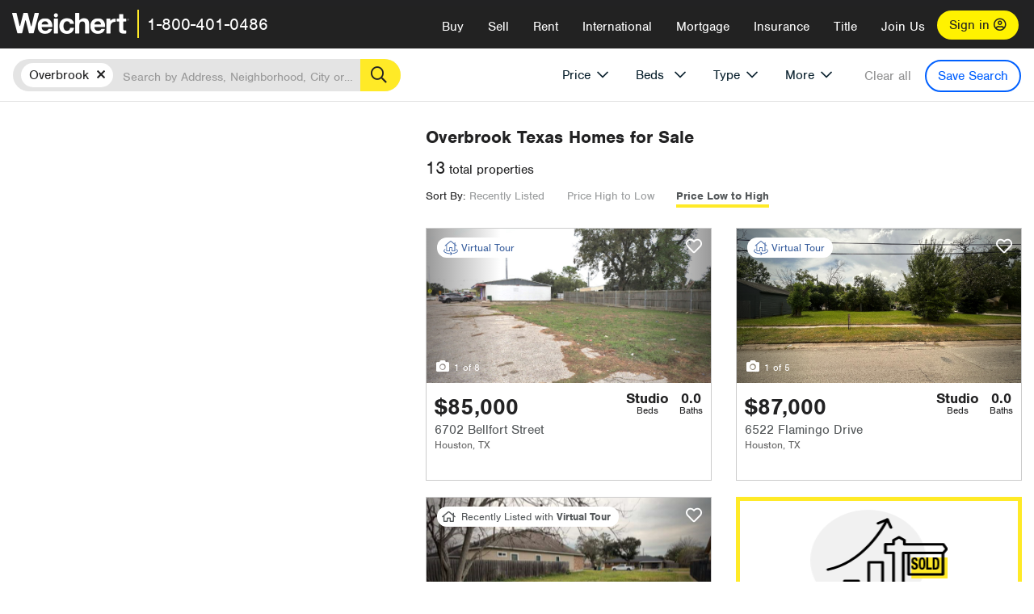

--- FILE ---
content_type: text/html; charset=utf-8
request_url: https://www.weichert.com/TX/Harris/Houston/Overbrook/?sortby=Price&dir=Ascending
body_size: 22805
content:
<!DOCTYPE html><html lang=en><head><script>dataLayer=[];</script><script>(function(w,d,s,l,i){w[l]=w[l]||[];w[l].push({'gtm.start':new Date().getTime(),event:'gtm.js'});var f=d.getElementsByTagName(s)[0],j=d.createElement(s),dl=l!='dataLayer'?'&l='+l:'';j.async=true;j.src='//www.googletagmanager.com/gtm.js?id='+i+dl;f.parentNode.insertBefore(j,f);})(window,document,'script','dataLayer','GTM-WLVP69');</script><meta charset=utf-8><meta name=viewport content="width=device-width, initial-scale=1.0"><title>Homes for Sale in Overbrook, TX – Browse Overbrook Homes | Weichert</title><link rel=preconnect href=https://www.googletagmanager.com><link rel=preconnect href=https://www.google-analytics.com><link rel=preconnect href=https://use.typekit.net crossorigin=""><link rel=preconnect href=https://apps.spatialstream.com><link rel=preconnect href=https://connect.facebook.net><link rel=preconnect href=https://www.googleadservices.com><link rel=preconnect href=https://www.google.com><link rel=preconnect href=https://googleads.g.doubleclick.net><link rel=preconnect href=https://bid.g.doubleclick.net><link rel=stylesheet href=https://use.typekit.net/bjz5ooa.css media=print onload="this.onload=null;this.media='all'"><noscript><link rel=stylesheet href=https://use.typekit.net/bjz5ooa.css></noscript><link rel=preload href="/bundles/site?v=zbVZfiBevmOQzvkFfY8ZCxd2KEOHelfZJynS1GFs3Sc1" as=script><meta name=description content="Looking for homes for Sale in Overbrook, Texas? Weichert has you covered with Overbrook homes for Sale &amp; more!"><meta name=msApplication-ID content=24323b3d-6f4d-4cb6-8c96-5794a68777ec><meta name=msApplication-PackageFamilyName content=WeichertRealtors.Weichert.com_g1x0j4wck8jzp><link href=/favicon.ico type=image/x-icon rel="shortcut icon"><script src=https://kit.fontawesome.com/57cbdde542.js crossorigin=anonymous async></script><link rel=canonical href="https://www.weichert.com/TX/Harris/Houston/Overbrook/"><meta property=og:title content="Homes for Sale in Overbrook, TX – Browse Overbrook Homes | Weichert"><meta property=og:type content=website><meta property=og:url content="https://www.weichert.com/TX/Harris/Houston/Overbrook/"><meta property=og:image content=https://wdcassets.blob.core.windows.net/images/banners/weichert-logo-yellow-block-600x600.jpg><meta property=og:image:height content=600><meta property=og:image:width content=600><meta property=og:site_name content=Weichert><meta property=fb:app_id content=140023692677962><meta property=og:description content="Looking for homes for Sale in Overbrook, Texas? Weichert has you covered with Overbrook homes for Sale &amp; more!"><meta name=twitter:card content=summary><meta name=twitter:site content=@Weichert><meta name=twitter:creator content=@Weichert><meta name=twitter:title content="Homes for Sale in Overbrook, TX – Browse Overbrook Homes | Weichert"><meta name=twitter:description content="Looking for homes for Sale in Overbrook, Texas? Weichert has you covered with Overbrook homes for Sale &amp; more!"><meta name=twitter:image content=https://wdcassets.blob.core.windows.net/images/banners/weichert-logo-yellow-block-600x600.jpg><link href="/bundles/styles?v=pgE16wEwuGks1-OdxhPG0QXCGg3MPZEEOxWTzhS_iGQ1" rel=stylesheet><link href="/bundles/styles2?v=4mfPNV0ysKnt67NSg8WAcv9ZjAezBt0c77HgHiOH1IA1" rel=stylesheet><script src="/bundles/modernizr?v=ErgV_GER-MDOiMkG3MSXLfxvCrWLwbzFj7gXc5bm5ls1"></script><style id=search-results-ad-style>.adListing .adCard .link-button{color:#000000}.adListing .adcard-link:hover{text-decoration:none}#searchresults .adListing img{display:block;height:50%;width:auto;margin-left:auto;margin-right:auto}.adListing .adCard{padding:15px 15px;background-color:#ffffff;border:5px solid #ffea27;height:100%;display:flex;justify-content:space-around;flex-direction:column;align-content:unset;background-color:#ffffff}.ad-title{font-family:font-family:nimbus-sans,serif;font-size:36px;font-weight:normal;color:#222223;text-align:left;display:block;line-height:1;margin-top:20px;margin-bottom:20px}.adListing .green-bgr{background-color:#fff;width:128px;height:128px;border-radius:50%;right:24px;z-index:10;float:right}#searchesult .adListing img{display:block;height:50%;width:auto;margin-left:auto;margin-right:auto}.adListing .listing-ad-image{max-height:191px;max-width:360px;image-rendering:-moz-crisp-edges;image-rendering:-o-crisp-edges;image-rendering:-webkit-optimize-contrast;-ms-interpolation-mode:nearest-neighbor;margin:0 auto}.adListing .adcard-link:hover{text-decoration:none}#searchresults .adListing .link-button{padding:7px 0 4px 16px;border-radius:24px 24px 24px 24px;color:#000000;background-color:#ffea27;font-size:18px;font-weight:bold;display:block;max-width:275px;height:40px;margin-left:auto;margin-right:auto;margin-bottom:20px;width:95%;border:none}.adListing .link-button:hover{color:#ffea27;background-color:#000000;text-decoration:none}.adListing .link-button span.fas{float:right;padding-right:25px;padding-left:25px;padding-top:30px}.searchTextLong{display:inline}.searchTextShort{display:none}.sellImage{display:block;height:50%;width:auto;margin-left:auto;margin-right:auto}@media (max-width:1125px){.ad-title{font-size:26px}}@media (max-width:1040px){#searchresults .adListing .link-button{padding:7px 0 4px 0;text-align:center}#searchresults .adListing .link-button{margin-bottom:80px}#searchresults .adListing img{height:30%;margin-top:50px}}@media (max-width:1080px){.fa-long-arrow-right{display:none}}@media (max-width:975px){.searchTextShort{display:inline}.searchTextLong{display:none}@media (max-width:1250px){.ad-title{font-size:26px}}</style><body><noscript><iframe src="//www.googletagmanager.com/ns.html?id=GTM-WLVP69" height=0 width=0 style=display:none;visibility:hidden></iframe></noscript><script>dataLayer.push({'event':'PageLoad','PageAuthStatus':'unauthenticated'});</script><div id=main><div id=mainBody data-is-pdppage=False><header role=banner><a id=top class=skip-to-content-link href=#mainContent> <span>Skip page header and navigation</span> </a><div class=v1><nav data-gtm-nav=main class="navbar navbar-inverse" aria-label="main navigation"><div class="navbar-container header_fixed"><div id=main-nav><div class=navbar-header><button type=button class="navbar-toggle bars-menu" data-toggle=collapse data-target=.navbar-collapse aria-label=menu> <span class="far fa-bars" aria-hidden=true></span> </button><div class=call-btn data-gtm-nav-type=mobilePhone><a href=tel:18004010486> <span class="fas fa-phone"></span></a></div><p class=logo data-gtm-nav-type=Logo><a href="/"> <img id=ctl00_SiteHeader_LogoImage class=headerLogo src=/assets/v5/images/site/weichert_logo.png alt=Weichert style=border-width:0> </a><p class=pipe><p id=CallCenterPhone class=navbar-text data-gtm-nav-type="Main Number"><a href=tel:18004010486>1-800-401-0486</a><div id=ContactPopup class="inactive hidden-xs"><div class=row><div class=col-sm-12><h3>Looking for an Associate?</h3><p>All you have to do is <a href="/for-rent/"> search Weichert.com</a> for a rental property in the area you're in. Once you find a property you'd like to see fill out the form and a Weichert Associate will contact you<h3 class=returningUser>Already Working with an Associate?</h3><p>Simply <a class=weichertlink href="/myaccount/"> log in to your account</a> and access contact information for all your weichert associates in one place.</div></div></div><div class="signin signin-div"><a id=loginAnchor href="/myaccount/"> Sign in <span class="far fa-user-circle" aria-hidden=true></span> </a></div><div class="overlay navbar-collapse collapse header-nav-dropdown"><div class=overlay-content><a class=collapse-menu data-toggle=collapse data-target=.navbar-collapse aria-label="Collpase Menu"><span class="fas fa-times fa-2x" aria-hidden=true></span></a><div class=dropdown-header-sm><p class=logo_sm><a href="/"> <img id=ctl00_SiteHeader_Dropdown_LogoImage class=headerLogo src=/assets/v5/images/site/logo.png alt=Weichert style=border-width:0> </a><p id=CallCenterPhone_sm class=navbar-text><a href=tel:18004010486>1-800-401-0486</a></div><ul id=main-nav-links data-gtm-nav=drop-down data-gtm-nav-type=Main class="nav navbar-nav"><li id=logoutDiv_sm class="myweichert open" data-gtm=myAccount style=display:none><ul class=dropdown-menu><li><a href="/myaccount/" rel=nofollow><span class="far fa-tachometer-alt-fast" aria-hidden=true></span> My Dashboard</a><li><a href=/myaccount/savedlistings.aspx rel=nofollow><span class="far fa-heart" aria-hidden=true></span> My Favorites</a><li><a href=/myaccount/savedsearches.aspx rel=nofollow><span class="far fa-check-circle" aria-hidden=true></span> Saved Searches</a><li><a href=/myaccount/contactinfo.aspx rel=nofollow><span class="far fa-cog" aria-hidden=true></span> My Profile</a><li><a href="/myaccount/savedsearches.aspx?view=emailalerts" rel=nofollow><span class="far fa-envelope" aria-hidden=true></span> Email Alerts</a><li><a href=/myaccount/SalesAssociates.aspx rel=nofollow><span class="far fa-user" aria-hidden=true></span> Sales Associate(s)</a><li><a id=logoutAnchor_sm href="/myaccount/logout.aspx?RedirectUrl=%2fTX%2fHarris%2fHouston%2fOverbrook%2f%3fsortby%3dPrice%26dir%3dAscending" rel=nofollow><span class="far fa-door-open" aria-hidden=true></span> Sign Out</a></ul><li class=home_sm><a href="/">Home</a><li class="search dropdown"><a id=translate01 href="/" class=dropdown-toggle data-toggle=dropdown data-gtm-nav-type=Buy>Buy <span class="fas fa-chevron-down" aria-hidden=true></span></a><ul class="dropdown-menu nav-dropdown"><li><a href="/buying-a-home/" data-gtm-nav-type=Buy>Buy with Weichert</a><li><a href="/how-much-house-can-i-afford/" data-gtm-nav-type=Buy>How much can I Afford?</a><li><a href="/openhouse/" data-gtm-nav-type=Buy>Find an Open House</a></ul><li class="sell dropdown"><a class=dropdown-toggle href="/selling/" data-toggle=dropdown data-gtm-nav-type=Sell>Sell<span class="fas fa-chevron-down" aria-hidden=true></span></a><ul class="dropdown-menu nav-dropdown"><li><a href="/selling-a-house/" data-gtm-nav-type=Sell>Sell with Weichert</a><li><a href="https://weichert.findbuyers.com/" target=_blank rel=noopener data-gtm-nav-type=Sell onclick="SellGtm('leaderREHomeWorth')">What is my Home Worth?</a><li><a href="/list-my-house/" data-gtm-nav-type=Sell>List your House</a></ul><li class="rent dropdown"><a href="/for-rent/" class=dropdown-toggle data-toggle=dropdown data-gtm-nav-type=Rent>Rent<span class="fas fa-chevron-down" aria-hidden=true></span></a><ul class="dropdown-menu nav-dropdown"><li><a href="/for-rent/" data-gtm-nav-type=Rent>Find a Rental </a><li><a href="/property-to-rent/" data-gtm-nav-type=Rent>List your Home to Rent</a><li><a href="/property-management/" data-gtm-nav-type=Rent>Property Management</a></ul><li class="international dropdown"><a href=# class=dropdown-toggle data-toggle=dropdown data-gtm-nav-type=International>International<span class="fas fa-chevron-down" aria-hidden=true></span></a><ul class="dropdown-menu nav-dropdown"><li><a href="https://en.homelovers.com/" data-gtm-nav-type=International target=_blank>Portugal</a></ul><li class="mortgage dropdown"><a href="/mortgage/" class=dropdown-toggle data-toggle=dropdown data-gtm-nav-type=Mortgage>Mortgage<span class="fas fa-chevron-down" aria-hidden=true></span></a><ul class="dropdown-menu nav-dropdown"><li><a href="/mortgage/" data-gtm-nav-type=Mortgage>Find a Mortgage</a><li><a href="/mortgage/financial-tools/" data-gtm-nav-type=Mortgage>Financial Service Tools </a><li><a href="/mortgage/financial-tools/pre-approval/" data-gtm-nav-type=Mortgage>Mortgage Pre-Approval</a></ul><li class="insurance dropdown"><a href="/insurance/" class=dropdown-toggle data-toggle=dropdown data-gtm-nav-type=Insurance>Insurance<span class="fas fa-chevron-down" aria-hidden=true></span></a><ul class="dropdown-menu nav-dropdown"><li><a href="/insurance/" data-gtm-nav-type=Insurance>About Insurance</a><li><a href="/insurance/request-a-quote/" data-gtm-nav-type=Insurance>Request a Quote</a><li><a href="/insurance/file-a-claim/" data-gtm-nav-type=Insurance>File a Claim</a></ul><li class="title dropdown"><a href="/" class=dropdown-toggle data-toggle=dropdown data-gtm-nav-type=Title>Title<span class="fas fa-chevron-down" aria-hidden=true></span></a><ul class="dropdown-menu nav-dropdown"><li><a href="/title-insurance/" data-gtm-nav-type=Title>About Title</a><li><a href="https://ratecalculator.fnf.com/?id=weichert" target=_blank rel=noopener data-gtm-nav-type=Title>Title Rate Calculator</a></ul><li class="join-weichert dropdown"><a href="/join-weichert/" class=dropdown-toggle data-toggle=dropdown data-gtm-nav-type=JoinWeichert>Join Us<span class="fas fa-chevron-down" aria-hidden=true></span></a><ul class="dropdown-menu nav-dropdown"><li><a href="https://blog.weichert.com/" target=_blank rel=noopener data-gtm-nav-type=JoinWeichert>Weichert Blog</a><li><a href="/join-weichert/" data-gtm-nav-type=JoinWeichert>Careers with Weichert</a><li><a href="/franchise-with-weichert/" data-gtm-nav-type=JoinWeichert>Looking to Franchise? </a><li><a href="/aboutus/" data-gtm-nav-type=JoinWeichert>About Weichert</a><li><a href="https://schoolsofrealestate.com/" target=_blank rel=noopener data-gtm-nav-type=JoinWeichert>Get your Real Estate License</a></ul><li id=loginDiv class="signin loginDiv_sm"><a id=loginAnchor_sm href="/myaccount/"> Sign In or Create an Account <span class="far fa-user-circle" aria-hidden=true></span></a><li id=logoutDiv class="myweichert dropdown" style=display:none><a href="/myaccount/" class="dropdown-toggle my-weichert-nav-link" data-toggle=dropdown data-gtm-nav-type=MyAccount rel=nofollow>My Account<span class="fas fa-chevron-down" aria-hidden=true></span></a><ul class="dropdown-menu nav-dropdown"><li><a href="/myaccount/" rel=nofollow><span class="far fa-tachometer-alt-fast" aria-hidden=true></span> My Dashboard</a><li><a href=/myaccount/savedlistings.aspx rel=nofollow><span class="far fa-heart" aria-hidden=true></span> My Favorites</a><li><a href=/myaccount/savedsearches.aspx rel=nofollow><span class="far fa-check-circle" aria-hidden=true></span> Saved Searches</a><li><a href=/myaccount/contactinfo.aspx rel=nofollow><span class="far fa-cog" aria-hidden=true></span> My Profile</a><li><a href="/myaccount/savedsearches.aspx?view=emailalerts" rel=nofollow><span class="far fa-envelope" aria-hidden=true></span> Email Alerts</a><li><a href=/myaccount/SalesAssociates.aspx rel=nofollow><span class="far fa-user" aria-hidden=true></span> Sales Associate(s)</a><li><a href="/myaccount/logout.aspx?RedirectUrl=%2fTX%2fHarris%2fHouston%2fOverbrook%2f%3fsortby%3dPrice%26dir%3dAscending" rel=nofollow><span class="far fa-door-open" aria-hidden=true></span> Sign Out</a></ul></ul><div class="dropdown-footer unauthenticated"><span>Call Us</span> <a href=tel:18004010486>1-800-401-0486</a></div></div></div></div></div></div></nav></div></header><div id=mainContent class="body-content container-fluid" role=main><input type=hidden id=form-auth-status value=unauthenticated><div id=mainContentSection class=contentPanel><form name=mainForm method=post id=mainForm><div><input type=hidden name=__VIEWSTATE id=__VIEWSTATE value=8GVYBfKWco29a12LxbDhY7OBlAJWQV7tnu1Nmwd9RNtGqNCdKGKE9ci/k4oo7WfGpylEREzpQP9+40jwvOz7yXa/QyaRuXGxaEDNo8mew3yzbWDxMKPxVm2SThdb6TTswrY7qCnE7fN3koXKVf6hxowZDgOkjKMiFX7bHGpYko9d+I8iAAvKuKzxRH+F+EZW5Vhw6vATVpAbUy76Nfy1dq6JJbKTlOqwI4PqKUfhJspqmxHmL6HibT6A/dJyC1aBH3PIVawKfu6N+LgnddsP0Ss1ScgY0RCXa0IoD+/2LKWuHcMgDhB7LXs9MWlCR6MLh8EtuyvjxpG5K9Vj99N7dzphqn705+gDzM2NRgYJD22dKBqNcAbohLnzx+mO+ZtCIltQnJ6pvkzUjijJNcqsykMm4iXhv5VOQpErMfK5qhSV/sNKqga0+cbcQoKVrm4bM96ijH4cOLdP3UpRhojA6F24BVwwzGyvzVpjRBeJi9XfCPW2kIjsi/kABl7cxtYDjQuQ5gxO9beCJ/n6+3hWkVjub88WmI5fG4nMp72w4VyCgeZLWOy/g0UUSAnpQLBgITNw5YEEvaZAYXH0Bnt16IvfdTNX8/CPZf9gHvi6v6Pnyuj3SmL+ySQ/2OdKSBXfbOcAae01nWgM8v+UfzkjsiyEaH+OgrUkG5/OEDIL2LeEDmmZ66gdclD4Qcz8KvLpcmC0oGVxQScVkOKn/QlxPo+M1L4n22snfRcTNvWk8DcUdlbiwiZWEiByP/BDMddIz/X44HJ8lp2DCxIhwm4sIz/BjCgyEZ38H607DhYX+8klIIkT></div><script>var _appPath='';var _imageRoot='';var __key='Akes6TWH32vyV6Idpcq5b4ZKJuQsTv3Fdn87h8QznMiJwuTV-dQFXtOGYlyLn261';</script><div id=searchresults class="row map v1" data-searchquery="hood=61619&amp;sortby=Price&amp;dir=Ascending"><div id=searchFilters class=form data-is-rental=false data-is-address=false data-enable-price-only=false><div id=searchBar class=clearfix><div class=filter-mobile-top><div class=locationSection><div class=location><div class=location-input role=search><label for=Location class=sr-only>Location</label> <input type=text id=Location name=Location class=form-control placeholder="Search by Address, Neighborhood, City or Zipcode"> <button class=search type=button><span class=sr-only>Search</span></button></div></div></div><div id=savesearch-xs class=only-xs data-gtm-searchresults=saveSearch><a class=savesearch href="/myaccount/savedsearches.aspx?Action=Save&amp;hood=61619&amp;sortby=Price&amp;dir=Ascending" rel=nofollow title="Save this search">Save Search</a></div></div><div id=filterForm class=filterSection role=form><div class="filter-dropdown price"><button class=dropdown-toggle data-toggle=dropdown type=button>Price</button><div class="dropdown-menu keep-open"><div class="dropdown-content small"><div class="side-controls left"><label for=MinPrice>Min <span class=sr-only>Price</span></label> <input type=hidden id=PriceMinimum name=PriceMinimum> <input type=text id=MinPrice name=MinPrice class="no-xs autonumeric form-control" inputmode=numeric pattern=[0-9]* maxlength=9 placeholder="No Min" data-currency-symbol=$ data-decimal-places=0 data-maximum-value=999999999> <select class="forrent force-mobile mobile-price-select" aria-label="Rental minimum price"><option selected value=0>No Min<option value=500>$500<option value=600>$600<option value=700>$700<option value=800>$800<option value=900>$900<option value=1000>$1,000<option value=1250>$1,250<option value=1500>$1,500<option value=1750>$1,750<option value=2000>$2,000<option value=2250>$2,250<option value=2500>$2,500<option value=3000>$3,000<option value=3500>$3,500<option value=4000>$4,000<option value=4500>$4,500<option value=5000>$5,000<option value=5500>$5,500<option value=10000>$10,000<option value=12500>$12,500<option value=15000>$15,000<option value=50000>$50,000</select> <select class="forsale force-mobile mobile-price-select" aria-label="For sale minimum price"><option selected value=0>No Min<option value=50000>$50,000<option value=75000>$75,000<option value=100000>$100,000<option value=125000>$125,000<option value=150000>$150,000<option value=200000>$200,000<option value=250000>$250,000<option value=300000>$300,000<option value=350000>$350,000<option value=400000>$400,000<option value=450000>$450,000<option value=500000>$500,000<option value=550000>$550,000<option value=600000>$600,000<option value=650000>$650,000<option value=700000>$700,000<option value=750000>$750,000<option value=800000>$800,000<option value=900000>$900,000<option value=1000000>$1,000,000<option value=1500000>$1,500,000<option value=2000000>$2,000,000<option value=3000000>$3,000,000<option value=5000000>$5,000,000<option value=10000000>$10,000,000</select></div><div class="side-controls right"><label for=MaxPrice>Max <span class=sr-only>Price</span></label> <input type=hidden id=PriceMaximum name=PriceMaximum> <input type=text id=MaxPrice name=MaxPrice class="no-xs autonumeric form-control" inputmode=numeric pattern=[0-9]* maxlength=9 placeholder="No Max" data-currency-symbol=$ data-decimal-places=0 data-maximum-value=999999999> <select class="forrent force-mobile mobile-price-select" aria-label="Rental maximum price"><option selected value=0>No Max<option value=500>$500<option value=600>$600<option value=700>$700<option value=800>$800<option value=900>$900<option value=1000>$1,000<option value=1250>$1,250<option value=1500>$1,500<option value=1750>$1,750<option value=2000>$2,000<option value=2250>$2,250<option value=2500>$2,500<option value=3000>$3,000<option value=3500>$3,500<option value=4000>$4,000<option value=4500>$4,500<option value=5000>$5,000<option value=5500>$5,500<option value=10000>$10,000<option value=12500>$12,500<option value=15000>$15,000<option value=50000>$50,000</select> <select class="forsale force-mobile mobile-price-select" aria-label="For sale maximum price"><option selected value=0>No Max<option value=50000>$50,000<option value=75000>$75,000<option value=100000>$100,000<option value=125000>$125,000<option value=150000>$150,000<option value=200000>$200,000<option value=250000>$250,000<option value=300000>$300,000<option value=350000>$350,000<option value=400000>$400,000<option value=450000>$450,000<option value=500000>$500,000<option value=550000>$550,000<option value=600000>$600,000<option value=650000>$650,000<option value=700000>$700,000<option value=750000>$750,000<option value=800000>$800,000<option value=900000>$900,000<option value=1000000>$1,000,000<option value=1500000>$1,500,000<option value=2000000>$2,000,000<option value=3000000>$3,000,000<option value=5000000>$5,000,000<option value=10000000>$10,000,000</select></div><div class=suggested-prices><ul class="suggested-min-prices active"><li class=forrent data-val=500>$500<li class=forrent data-val=600>$600<li class=forrent data-val=700>$700<li class=forrent data-val=800>$800<li class=forrent data-val=900>$900<li class=forrent data-val=1000>$1,000<li class=forrent data-val=1250>$1,250<li class=forrent data-val=1500>$1,500<li class=forrent data-val=1750>$1,750<li class=forrent data-val=2000>$2,000<li class=forrent data-val=2250>$2,250<li class=forrent data-val=2500>$2,500<li class=forrent data-val=3000>$3,000<li class=forrent data-val=3500>$3,500<li class=forrent data-val=4000>$4,000<li class=forrent data-val=4500>$4,500<li class=forrent data-val=5000>$5,000<li class=forrent data-val=5500>$5,500<li class=forrent data-val=10000>$10,000<li class=forrent data-val=12500>$12,500<li class=forrent data-val=15000>$15,000<li class=forrent data-val=50000>$50,000<li class=forsale data-val=50000>$50,000<li class=forsale data-val=75000>$75,000<li class=forsale data-val=100000>$100,000<li class=forsale data-val=125000>$125,000<li class=forsale data-val=150000>$150,000<li class=forsale data-val=200000>$200,000<li class=forsale data-val=250000>$250,000<li class=forsale data-val=300000>$300,000<li class=forsale data-val=350000>$350,000<li class=forsale data-val=400000>$400,000<li class=forsale data-val=450000>$450,000<li class=forsale data-val=500000>$500,000<li class=forsale data-val=550000>$550,000<li class=forsale data-val=600000>$600,000<li class=forsale data-val=650000>$650,000<li class=forsale data-val=700000>$700,000<li class=forsale data-val=750000>$750,000<li class=forsale data-val=800000>$800,000<li class=forsale data-val=900000>$900,000<li class=forsale data-val=1000000>$1,000,000<li class=forsale data-val=1500000>$1,500,000<li class=forsale data-val=2000000>$2,000,000<li class=forsale data-val=3000000>$3,000,000<li class=forsale data-val=5000000>$5,000,000<li class=forsale data-val=10000000>$10,000,000</ul><ul class=suggested-max-prices><li class=forrent data-val=500>$500<li class=forrent data-val=600>$600<li class=forrent data-val=700>$700<li class=forrent data-val=800>$800<li class=forrent data-val=900>$900<li class=forrent data-val=1000>$1,000<li class=forrent data-val=1250>$1,250<li class=forrent data-val=1500>$1,500<li class=forrent data-val=1750>$1,750<li class=forrent data-val=2000>$2,000<li class=forrent data-val=2250>$2,250<li class=forrent data-val=2500>$2,500<li class=forrent data-val=3000>$3,000<li class=forrent data-val=3500>$3,500<li class=forrent data-val=4000>$4,000<li class=forrent data-val=4500>$4,500<li class=forrent data-val=5000>$5,000<li class=forrent data-val=5500>$5,500<li class=forrent data-val=10000>$10,000<li class=forrent data-val=12500>$12,500<li class=forrent data-val=15000>$15,000<li class=forrent data-val=50000>$50,000<li class=forsale data-val=50000>$50,000<li class=forsale data-val=75000>$75,000<li class=forsale data-val=100000>$100,000<li class=forsale data-val=125000>$125,000<li class=forsale data-val=150000>$150,000<li class=forsale data-val=200000>$200,000<li class=forsale data-val=250000>$250,000<li class=forsale data-val=300000>$300,000<li class=forsale data-val=350000>$350,000<li class=forsale data-val=400000>$400,000<li class=forsale data-val=450000>$450,000<li class=forsale data-val=500000>$500,000<li class=forsale data-val=550000>$550,000<li class=forsale data-val=600000>$600,000<li class=forsale data-val=650000>$650,000<li class=forsale data-val=700000>$700,000<li class=forsale data-val=750000>$750,000<li class=forsale data-val=800000>$800,000<li class=forsale data-val=900000>$900,000<li class=forsale data-val=1000000>$1,000,000<li class=forsale data-val=1500000>$1,500,000<li class=forsale data-val=2000000>$2,000,000<li class=forsale data-val=3000000>$3,000,000<li class=forsale data-val=5000000>$5,000,000<li class=forsale data-val=10000000>$10,000,000</ul></div></div></div></div><div class="filter-dropdown beds no-medium-xs"><label for=BedsMin class=sr-only>Beds</label> <select id=BedsMin name=BedsMin class=form-control data-button-class=minimum data-non-selected-text=Beds size=2><option value="">All Beds<option value=studio>Studio<option value=1>1+ Beds<option value=2>2+ Beds<option value=3>3+ Beds<option value=4>4+ Beds<option value=5>5+ Beds<option value=6>6+ Beds<option value=7>7+ Beds<option value=8>8+ Beds</select></div><div class="filter-dropdown type no-medium-xs"><button class=dropdown-toggle data-toggle=dropdown type=button>Type</button><div class="dropdown-menu keep-open"><h6 class=dropdown-instructions>Select all that apply</h6><ul class=filter-checklist role=group aria-label="Home Types"><li class=SingleFamily><input class=type-checkbox type=checkbox id=property-type-32 name=PropertyTypeList data-propertytype="Single Family" value=32> <label for=property-type-32><span>Single Family</span></label><li class=Condo><input class=type-checkbox type=checkbox id=property-type-28 name=PropertyTypeList data-propertytype=Condo value=28> <label for=property-type-28><span>Condo</span></label><li class=Townhouse><input class=type-checkbox type=checkbox id=property-type-21 name=PropertyTypeList data-propertytype=Townhouse value=21> <label for=property-type-21><span>Townhouse</span></label><li class=Multi-Family><input class=type-checkbox type=checkbox id=property-type-19 name=PropertyTypeList data-propertytype=Multi-Family value=19> <label for=property-type-19><span>Multi-Family</span></label><li class=LotsandLand><input class=type-checkbox type=checkbox id=property-type-30 name=PropertyTypeList data-propertytype="Lots and Land" value=30> <label for=property-type-30><span>Lots and Land</span></label><li class=Co-Op><input class=type-checkbox type=checkbox id=property-type-40 name=PropertyTypeList data-propertytype=Co-Op value=40> <label for=property-type-40><span>Co-Op</span></label><li class=MobileHome><input class=type-checkbox type=checkbox id=property-type-15 name=PropertyTypeList data-propertytype="Mobile Home" value=15> <label for=property-type-15><span>Mobile Home</span></label><li class=Apartment><input class=type-checkbox type=checkbox id=property-type-4 name=PropertyTypeList data-propertytype=Apartment value=4> <label for=property-type-4><span>Apartment</span></label><li class=Commercial><input class=type-checkbox type=checkbox id=property-type-3 name=PropertyTypeList data-propertytype=Commercial value=3> <label for=property-type-3><span>Commercial</span></label><li class=FarmsRanches><input class=type-checkbox type=checkbox id=property-type-5 name=PropertyTypeList data-propertytype="Farms / Ranches" value=5> <label for=property-type-5><span>Farms / Ranches</span></label></ul></div></div><div class="filter-dropdown more"><button class=dropdown-toggle data-toggle=dropdown type=button>More</button><div class="dropdown-menu keep-open"><div class=more-mask><div class=dropdown-content><div class=dropdown-filter-category><span class=buy-rent-text>Search for</span><div class=buy-rent-controls role=radiogroup aria-label="Sale Type"><input id=SaleTypeSale type=radio name=SaleType value=1 checked> <label for=SaleTypeSale class="filter-radio buy-rent"> <span class=radio-icon></span> Sale </label> <input id=SaleTypeRent type=radio name=SaleType value=3> <label for=SaleTypeRent class="filter-radio buy-rent"> <span class=radio-icon></span> Rent </label></div></div><div class="dropdown-filter-category only-medium-xs"><h6 class=nudge-down>Bedrooms</h6><label for=BedsMin-more class=sr-only>Bedrooms</label> <select id=BedsMin-more name=BedsMin-more class=scrolling-control><option value="" selected>All Beds<option value=studio>Studio<option value=1>1+ Beds<option value=2>2+ Beds<option value=3>3+ Beds<option value=4>4+ Beds<option value=5>5+ Beds<option value=6>6+ Beds<option value=7>7+ Beds<option value=8>8+ Beds</select></div><div class=dropdown-filter-category><h6 class=nudge-down>Bathrooms</h6><label for=BathsMin class=sr-only>Bathrooms</label> <select id=BathsMin name=BathsMin class=scrolling-control><option value="" selected>All Baths<option value=1>1+ Baths<option value=1.5>1.5+ Baths<option value=2>2+ Baths<option value=2.5>2.5+ Baths<option value=3>3+ Baths<option value=3.5>3.5+ Baths<option value=4>4+ Baths<option value=4.5>4.5+ Baths</select></div><div class="dropdown-filter-category checklist-container only-medium-xs has-more-items"><h6>Home Type</h6><ul class="filter-checklist flat" role=group aria-label="Home Types"><li class=SingleFamily><input class=type-checkbox-dup type=checkbox id=property-type-32-more name=__PropertyTypeList data-propertytype="Single Family" value=32> <label for=property-type-32-more><span>Single Family</span></label><li class=Condo><input class=type-checkbox-dup type=checkbox id=property-type-28-more name=__PropertyTypeList data-propertytype=Condo value=28> <label for=property-type-28-more><span>Condo</span></label><li class=Townhouse><input class=type-checkbox-dup type=checkbox id=property-type-21-more name=__PropertyTypeList data-propertytype=Townhouse value=21> <label for=property-type-21-more><span>Townhouse</span></label><li class=Multi-Family><input class=type-checkbox-dup type=checkbox id=property-type-19-more name=__PropertyTypeList data-propertytype=Multi-Family value=19> <label for=property-type-19-more><span>Multi-Family</span></label><li class=LotsandLand><input class=type-checkbox-dup type=checkbox id=property-type-30-more name=__PropertyTypeList data-propertytype="Lots and Land" value=30> <label for=property-type-30-more><span>Lots and Land</span></label><li class="Co-Op more-item"><input class=type-checkbox-dup type=checkbox id=property-type-40-more name=__PropertyTypeList data-propertytype=Co-Op value=40> <label for=property-type-40-more><span>Co-Op</span></label><li class="MobileHome more-item"><input class=type-checkbox-dup type=checkbox id=property-type-15-more name=__PropertyTypeList data-propertytype="Mobile Home" value=15> <label for=property-type-15-more><span>Mobile Home</span></label><li class="Apartment more-item"><input class=type-checkbox-dup type=checkbox id=property-type-4-more name=__PropertyTypeList data-propertytype=Apartment value=4> <label for=property-type-4-more><span>Apartment</span></label><li class="Commercial more-item"><input class=type-checkbox-dup type=checkbox id=property-type-3-more name=__PropertyTypeList data-propertytype=Commercial value=3> <label for=property-type-3-more><span>Commercial</span></label><li class="FarmsRanches more-item"><input class=type-checkbox-dup type=checkbox id=property-type-5-more name=__PropertyTypeList data-propertytype="Farms / Ranches" value=5> <label for=property-type-5-more><span>Farms / Ranches</span></label></ul><button class="btn show-more-items" type=button data-closed="Show all Home Types" data-opened="Show less">Show all Home Types</button></div><div class=dropdown-filter-category><h6>Features</h6><div class="featuresList checkbox-list has-more-items"><ul class="list-unstyled row" role=group aria-label=Features><li class="col-sm-4 col-xs-6"><input value=18 id=feature-18 type=checkbox name=AdvancedFeaturesList data-feature=Balcony> <label for=feature-18>Balcony</label><li class="col-sm-4 col-xs-6"><input value=1 id=feature-1 type=checkbox name=AdvancedFeaturesList data-feature="Baseboard Heat"> <label for=feature-1>Baseboard Heat</label><li class="col-sm-4 col-xs-6"><input value=2 id=feature-2 type=checkbox name=AdvancedFeaturesList data-feature=Basement> <label for=feature-2>Basement</label><li class="col-sm-4 col-xs-6"><input value=3 id=feature-3 type=checkbox name=AdvancedFeaturesList data-feature="Central Air"> <label for=feature-3>Central Air</label><li class="col-sm-4 col-xs-6"><input value=4 id=feature-4 type=checkbox name=AdvancedFeaturesList data-feature="Den Office"> <label for=feature-4>Den Office</label><li class="col-sm-4 col-xs-6"><input value=5 id=feature-5 type=checkbox name=AdvancedFeaturesList data-feature="Dining Room"> <label for=feature-5>Dining Room</label><li class="col-sm-4 col-xs-6 more-item"><input value=6 id=feature-6 type=checkbox name=AdvancedFeaturesList data-feature="Disability Features"> <label for=feature-6>Disability Features</label><li class="col-sm-4 col-xs-6 more-item"><input value=22 id=feature-22 type=checkbox name=AdvancedFeaturesList data-feature=Doorman> <label for=feature-22>Doorman</label><li class="col-sm-4 col-xs-6 more-item"><input value=7 id=feature-7 type=checkbox name=AdvancedFeaturesList data-feature="Family Room"> <label for=feature-7>Family Room</label><li class="col-sm-4 col-xs-6 more-item"><input value=8 id=feature-8 type=checkbox name=AdvancedFeaturesList data-feature=Fireplace> <label for=feature-8>Fireplace</label><li class="col-sm-4 col-xs-6 more-item"><input value=9 id=feature-9 type=checkbox name=AdvancedFeaturesList data-feature="Forced Air"> <label for=feature-9>Forced Air</label><li class="col-sm-4 col-xs-6 more-item"><input value=10 id=feature-10 type=checkbox name=AdvancedFeaturesList data-feature=Garage> <label for=feature-10>Garage</label><li class="col-sm-4 col-xs-6 more-item"><input value=11 id=feature-11 type=checkbox name=AdvancedFeaturesList data-feature=Golf> <label for=feature-11>Golf</label><li class="col-sm-4 col-xs-6 more-item"><input value=12 id=feature-12 type=checkbox name=AdvancedFeaturesList data-feature=Laundry> <label for=feature-12>Laundry</label><li class="col-sm-4 col-xs-6 more-item"><input value=19 id=feature-19 type=checkbox name=AdvancedFeaturesList data-feature="Outdoor Space"> <label for=feature-19>Outdoor Space</label><li class="col-sm-4 col-xs-6 more-item"><input value=21 id=feature-21 type=checkbox name=AdvancedFeaturesList data-feature="Park View"> <label for=feature-21>Park View</label><li class="col-sm-4 col-xs-6 more-item"><input value=13 id=feature-13 type=checkbox name=AdvancedFeaturesList data-feature="Pet Friendly"> <label for=feature-13>Pet Friendly</label><li class="col-sm-4 col-xs-6 more-item"><input value=14 id=feature-14 type=checkbox name=AdvancedFeaturesList data-feature=Pool> <label for=feature-14>Pool</label><li class="col-sm-4 col-xs-6 more-item"><input value=20 id=feature-20 type=checkbox name=AdvancedFeaturesList data-feature="Roof Deck"> <label for=feature-20>Roof Deck</label><li class="col-sm-4 col-xs-6 more-item"><input value=15 id=feature-15 type=checkbox name=AdvancedFeaturesList data-feature="Spa Hot Tub"> <label for=feature-15>Spa Hot Tub</label><li class="col-sm-4 col-xs-6 more-item"><input value=16 id=feature-16 type=checkbox name=AdvancedFeaturesList data-feature=Waterfront> <label for=feature-16>Waterfront</label><li class="col-sm-4 col-xs-6 more-item"><input value=17 id=feature-17 type=checkbox name=AdvancedFeaturesList data-feature=Waterview> <label for=feature-17>Waterview</label></ul><button class="btn show-more-items" type=button data-closed="Show all features" data-opened="Show less">Show all features</button></div></div><div class="dropdown-filter-category sub-categories"><div class=dropdown-filter-subcategory><h6>Lot Size</h6><label for=LotMin class=sr-only>Lot Size</label><div class=dropdown-filter-right><select id=LotMin name=MinLotSize class=form-control data-button-class=minimum data-non-selected-text=Min size=2><option value="">No Min<option value=0.25>0.25 Acres<option value=0.5>0.5 Acres<option value=0.75>0.75 Acres<option value=1>1 Acre<option value=2>2 Acres<option value=5>5 Acres<option value=10>10 Acres</select> <label for=LotMax class=sr-only>Lot Size Max</label> <select id=LotMax name=MaxLotSize class=form-control data-button-class=minimum data-non-selected-text=Max size=2><option value="">No Max<option value=0.25>0.25 Acres<option value=0.5>0.5 Acres<option value=0.75>0.75 Acres<option value=1>1 Acre<option value=2>2 Acres<option value=5>5 Acres<option value=10>10 Acres</select></div></div><div class=dropdown-filter-subcategory><h6>Square Footage</h6><div class=dropdown-filter-right><label for=SquareMin class=sr-only>Square footage Min</label> <select id=SquareMin name=MinSqft class=form-control data-button-class=minimum data-non-selected-text=Min size=2><option value="">No Min<option value=500>500 Sqft<option value=750>750 Sqft<option value=1000>1,000 Sqft<option value=1250>1,250 Sqft<option value=1500>1,500 Sqft<option value=1750>1,750 Sqft<option value=2000>2,000 Sqft<option value=2250>2,250 Sqft<option value=2500>2,500 Sqft<option value=2750>2,750 Sqft<option value=3000>3,000 Sqft<option value=3500>3,500 Sqft<option value=4000>4,000 Sqft<option value=5000>5,000 Sqft<option value=7500>7,500 Sqft<option value=10000>10,000 Sqft</select> <label for=SquareMax class=sr-only>Square footage Max</label> <select id=SquareMax name=MaxSqft class=form-control data-button-class=minimum data-non-selected-text=Max size=2><option value="">No Max<option value=500>500 Sqft<option value=750>750 Sqft<option value=1000>1,000 Sqft<option value=1250>1,250 Sqft<option value=1500>1,500 Sqft<option value=1750>1,750 Sqft<option value=2000>2,000 Sqft<option value=2250>2,250 Sqft<option value=2500>2,500 Sqft<option value=2750>2,750 Sqft<option value=3000>3,000 Sqft<option value=3500>3,500 Sqft<option value=4000>4,000 Sqft<option value=5000>5,000 Sqft<option value=7500>7,500 Sqft<option value=10000>10,000 Sqft</select></div></div><div class=dropdown-filter-subcategory><h6>Year Built</h6><label for=YearMin class=sr-only>Year Min</label><div class=dropdown-filter-right><select id=YearMin name=MinYear class=form-control data-button-class=minimum data-non-selected-text=Min size=2><option value="">No Min<option value=1900>1900<option value=1950>1950<option value=1975>1975<option value=1985>1985<option value=2000>2000<option value=2005>2005<option value=2010>2010<option value=2015>2015<option value=2016>2016<option value=2017>2017<option value=2018>2018</select> <label for=YearMax class=sr-only>Year Max</label> <select id=YearMax name=MaxYear class=form-control data-button-class=minimum data-non-selected-text=Max size=2><option value="">No Max<option value=1900>1900<option value=1950>1950<option value=1975>1975<option value=1985>1985<option value=2000>2000<option value=2005>2005<option value=2010>2010<option value=2015>2015<option value=2016>2016<option value=2017>2017<option value=2018>2018</select></div></div></div><div class="dropdown-filter-category checklist-container"><h6>Listing Activity</h6><ul class="filter-checklist listing-activity flat" role=group aria-label="Listing Activities"><li class=adult-community><input type=checkbox data-name=ListingActivityList id=Adult name=Adult value=On> <label for=Adult><span>Adult Community</span></label><li class=open-house-only><input type=checkbox data-name=ListingActivityList id=OpenHouseOnly name=OpenHouseOnly value=On> <label for=OpenHouseOnly><span>Open Houses</span></label><li class=new-construction><input type=checkbox data-name=ListingActivityList id=NewConstruction name=NewConstruction value=On> <label for=NewConstruction><span>New Construction</span></label><li class=weichert-only><input type=checkbox data-name=ListingActivityList id=WeichertOnly name=WeichertOnly value=On> <label for=WeichertOnly><span>Weichert Only</span></label><li class=price-reduced><input type=checkbox id=PriceReduced name=PriceReduced value=On> <label for=PriceReduced><span>Price Reduced</span></label></ul></div><div class=dropdown-filter-category><div class=dropdown-filter-subcategory><h6>Days on Weichert</h6><div class=dropdown-filter-right><label for=DaysListedList class=sr-only>Days on Weichert</label> <select id=DaysListedList name=DaysListedList class="form-control wide" data-button-class=maximum><option value="" selected>Any<option value=1>1 Day<option value=7>1 Week<option value=14>2 Weeks<option value=31>1 Month<option value=62>2 Months<option value=92>3 Months<option value=183>6 Months<option value=365>1 Year<option value=730>2 Years</select></div></div><div class=dropdown-filter-subcategory><label for=MaxFee>Fees</label><div class=dropdown-filter-right><input type=text id=MaxFee name=MaxFee class="autonumeric form-control" inputmode=numeric pattern=[0-9]* maxlength=6 placeholder=Maximum data-currency-symbol=$ data-decimal-places=0 data-maximum-value=999999></div></div><div class="dropdown-filter-subcategory surrounding-cities"><h6>Add Surrounding City</h6><div class="surroundingCitiesList has-more-items"><ul class="list-unstyled row checkbox-list" role=group aria-label="Surrounding Cities"><li class="col-sm-4 col-xs-6"><input value=city:67200 id=nearby-city-67200 data-display="Houston, TX" type=checkbox name=NearbyCheckList> <label for=nearby-city-67200 title="Houston, TX">Houston, TX</label><li class="col-sm-4 col-xs-6"><input value=city:56723 id=nearby-city-56723 data-display="West University Place, TX" type=checkbox name=NearbyCheckList> <label for=nearby-city-56723 title="West University Place, TX">West University Place, TX</label><li class="col-sm-4 col-xs-6"><input value=city:48298 id=nearby-city-48298 data-display="Southside Place, TX" type=checkbox name=NearbyCheckList> <label for=nearby-city-48298 title="Southside Place, TX">Southside Place, TX</label><li class="col-sm-4 col-xs-6"><input value=city:3698 id=nearby-city-3698 data-display="Bellaire, TX" type=checkbox name=NearbyCheckList> <label for=nearby-city-3698 title="Bellaire, TX">Bellaire, TX</label></ul><button class="btn show-more-items" type=button data-closed="Show more" data-opened="Show less">Show more</button></div></div></div></div></div><div class=dropdown-action><button class="btn submit-filters" type=button>Apply Filters</button></div></div></div><div class=filter-right-controls><button type=button disabled class=filter-clear-all data-gtm-searchresults="Clear All">Clear all</button><div id=savesearch class=no-xs data-gtm-searchresults=saveSearch><a class=savesearch href="/myaccount/savedsearches.aspx?Action=Save&amp;hood=61619&amp;sortby=Price&amp;dir=Ascending" rel=nofollow title="Save this search">Save Search</a></div></div></div></div></div><div id=searchresults-container><div id=resultsSection><div id=listingResults class=pull-right><div id=resultsHeader class=clearfix><div id=messageSection></div><div class=vowListingsCalloutPlaceholder data-accessnowlink=""></div><div id=searchTitleArea><div id=searchTitle><a href="/TX/Harris/Houston/Overbrook/"><h1>Overbrook Texas Homes for Sale</h1></a></div><div class=listingCountSection><span id=TotalListingCount class=ListingCount>13</span> total properties<div id=mlsSummary class=dropdown></div></div></div><div id=viewcontrol></div><input type=hidden value=map id=initsearchview><div class=clearfix></div><div id=searchTabsAndSave><div class=searchTabs data-gtm-searchresults=searchTabs><span id=sortlabel class=sortLabel>Sort By:</span><div class=dropdown><button class=dropdown-toggle type=button id=sortDropdown data-toggle=dropdown aria-haspopup=true aria-expanded=false> Price Low to High </button><ul class=dropdown-menu aria-labelledby=sortlabel><li><a href="/TX/Harris/Houston/Overbrook/" title="Recently Listed" data-query="hood=61619">Recently Listed</a><li><a href="/TX/Harris/Houston/Overbrook/?sortby=Price" title="Price High to Low" data-query="hood=61619&amp;sortby=Price">Price High to Low</a><li class=active><a href="/TX/Harris/Houston/Overbrook/?sortby=Price&amp;dir=Ascending" title="Price Low to High" data-query="hood=61619&amp;sortby=Price&amp;dir=Ascending">Price Low to High</a></ul></div></div></div></div><div id=listings-wrapper><div id=listings-container><div class=row><div id=searchResultsViewer><div id=listings><div class=listing><div id=pid-123896232><section class=listingSummaryDisplay data-vowrequired=false data-isopenhouse=false aria-label="6702 Bellfort Street Houston, TX MLS# 91281665" data-location=WDCSearchResultLst data-position=1 data-listing='{"p":123896232,"mls":"91281665","mlsname":"Houston","thumb":"//d36xftgacqn2p.cloudfront.net/listingphotos67/91281665-1.jpg","img":"//d36xftgacqn2p.cloudfront.net/listingphotos67/91281665-1.jpg","images":["//d36xftgacqn2p.cloudfront.net/listingphotos67/91281665-1.jpg","//d36xftgacqn2p.cloudfront.net/listingphotos67/91281665-2.jpg","//d36xftgacqn2p.cloudfront.net/listingphotos67/91281665-3.jpg","//d36xftgacqn2p.cloudfront.net/listingphotos67/91281665-4.jpg","//d36xftgacqn2p.cloudfront.net/listingphotos67/91281665-5.jpg","//d36xftgacqn2p.cloudfront.net/listingphotos67/91281665-6.jpg","//d36xftgacqn2p.cloudfront.net/listingphotos67/91281665-7.jpg","//d36xftgacqn2p.cloudfront.net/listingphotos67/91281665-8.jpg"],"addr":"6702 Bellfort Street","city":"Houston","state":"TX","zip":"77087","isAddressProvided":true,"type":"Lots and Land","price":85000.0,"url":"/123896232/","lat":29.667345,"lng":-95.310974,"beds":"Studio","baths":"","bathsshort":"0.0 baths","lot":"0.1377","taxes":642.0,"saletype":"for sale","vtour":"/search/realestate/virtualtour.aspx?p=123896232","description":"Studio Lots and Land for sale  in Houston, TX for $85,000.  The lot size is 0.1377.","photoalt":"6702 Bellfort Street Houston, TX MLS# 91281665","title":"6702 Bellfort Street Houston, TX MLS# 91281665"}'><a href="/123896232/" class="card-link propertyLink" onclick=gaPdpCardClick()><span class=sr-only>View 6702 Bellfort Street Houston, TX MLS# 91281665</span></a><div class=card-image><div id=carousel-123896232 class="carousel slide" data-ride=carousel data-interval=false><div class=carousel-inner><div class="item active" data-index=1><img src=/assets/v5/images/listings/photo-loading.png data-src=//d36xftgacqn2p.cloudfront.net/listingphotos67/91281665-1.jpg class="img-responsive lazyload" alt="6702 Bellfort Street Houston, TX MLS# 91281665 - Image 1" onerror=fixImage(this)><noscript><img src=//d36xftgacqn2p.cloudfront.net/listingphotos67/91281665-1.jpg alt="6702 Bellfort Street Houston, TX MLS# 91281665"></noscript></div><div class=item data-index=2><img src=/assets/v5/images/listings/photo-loading.png data-src=//d36xftgacqn2p.cloudfront.net/listingphotos67/91281665-2.jpg class="img-responsive lazyload" alt="6702 Bellfort Street Houston, TX MLS# 91281665 - Image 2" onerror=fixImage(this)><noscript><img src=//d36xftgacqn2p.cloudfront.net/listingphotos67/91281665-2.jpg alt="6702 Bellfort Street Houston, TX MLS# 91281665"></noscript></div><div class=item data-index=3><img src=/assets/v5/images/listings/photo-loading.png data-src=//d36xftgacqn2p.cloudfront.net/listingphotos67/91281665-3.jpg class="img-responsive lazyload" alt="6702 Bellfort Street Houston, TX MLS# 91281665 - Image 3" onerror=fixImage(this)><noscript><img src=//d36xftgacqn2p.cloudfront.net/listingphotos67/91281665-3.jpg alt="6702 Bellfort Street Houston, TX MLS# 91281665"></noscript></div><div class=item data-index=4><img src=/assets/v5/images/listings/photo-loading.png data-src=//d36xftgacqn2p.cloudfront.net/listingphotos67/91281665-4.jpg class="img-responsive lazyload" alt="6702 Bellfort Street Houston, TX MLS# 91281665 - Image 4" onerror=fixImage(this)><noscript><img src=//d36xftgacqn2p.cloudfront.net/listingphotos67/91281665-4.jpg alt="6702 Bellfort Street Houston, TX MLS# 91281665"></noscript></div><div class=item data-index=5><img src=/assets/v5/images/listings/photo-loading.png data-src=//d36xftgacqn2p.cloudfront.net/listingphotos67/91281665-5.jpg class="img-responsive lazyload" alt="6702 Bellfort Street Houston, TX MLS# 91281665 - Image 5" onerror=fixImage(this)><noscript><img src=//d36xftgacqn2p.cloudfront.net/listingphotos67/91281665-5.jpg alt="6702 Bellfort Street Houston, TX MLS# 91281665"></noscript></div><div class=item data-index=6><img src=/assets/v5/images/listings/photo-loading.png data-src=//d36xftgacqn2p.cloudfront.net/listingphotos67/91281665-6.jpg class="img-responsive lazyload" alt="6702 Bellfort Street Houston, TX MLS# 91281665 - Image 6" onerror=fixImage(this)><noscript><img src=//d36xftgacqn2p.cloudfront.net/listingphotos67/91281665-6.jpg alt="6702 Bellfort Street Houston, TX MLS# 91281665"></noscript></div><div class=item data-index=7><img src=/assets/v5/images/listings/photo-loading.png data-src=//d36xftgacqn2p.cloudfront.net/listingphotos67/91281665-7.jpg class="img-responsive lazyload" alt="6702 Bellfort Street Houston, TX MLS# 91281665 - Image 7" onerror=fixImage(this)><noscript><img src=//d36xftgacqn2p.cloudfront.net/listingphotos67/91281665-7.jpg alt="6702 Bellfort Street Houston, TX MLS# 91281665"></noscript></div><div class=item data-index=8><img src=/assets/v5/images/listings/photo-loading.png data-src=//d36xftgacqn2p.cloudfront.net/listingphotos67/91281665-8.jpg class="img-responsive lazyload" alt="6702 Bellfort Street Houston, TX MLS# 91281665 - Image 8" onerror=fixImage(this)><noscript><img src=//d36xftgacqn2p.cloudfront.net/listingphotos67/91281665-8.jpg alt="6702 Bellfort Street Houston, TX MLS# 91281665"></noscript></div></div></div></div><div class=card-controls><div class=card-shading></div><button type=button class="card-carousel-control left" data-target=#carousel-123896232 data-slide=prev data-gtm-ls=searchPrev> <span class=sr-only>Previous</span> </button> <button type=button class="card-carousel-control right" data-target=#carousel-123896232 data-slide=next data-gtm-ls=searchNext> <span class=sr-only>Next</span> </button><div class=card-pills><ul><li class=vtour>Virtual Tour</ul></div><div class=card-right-controls data-gtm-pdpcard=favorite><a href="/myaccount/savedlistings.aspx?Action=New&amp;MlsName=Houston&amp;MlsNumber=91281665&amp;ID=123896232" class=save-button rel=nofollow data-pid=123896232 data-mlsname=Houston data-mls=91281665><span class=sr-only>Save 6702 Bellfort Street Houston, TX MLS# 91281665</span></a></div><div class=card-controls-bottom><div class=card-pic-count><span class=card-pic-index-js>1</span> of 8</div></div></div><div class=card-text-area><div class=card-text-left><span class=price>$85,000</span></div><div class=card-text-right><div class="card-pair bed"><strong>Studio</strong><p>Beds</div><div class="card-pair bath"><strong>0.0</strong><p>Baths</div><div class=card-info-gradient></div></div><div class=card-text-address><p class=card-address>6702 Bellfort Street<p class=card-address2>Houston, TX</div><div class=card-text-misc></div></div><script type=application/ld+json>{"@context":"http://schema.org/","@type":"Residence","address":{"@type":"PostalAddress","addressLocality":"Houston","addressRegion":"TX","postalCode":"77087","streetAddress":"6702 Bellfort Street "},"description":"Studio Lots and Land for sale  in Houston, TX for $85,000.  The lot size is 0.1377.","image":"//d36xftgacqn2p.cloudfront.net/listingphotos67/91281665-1.jpg","name":"6702 Bellfort Street, Houston, TX, 77087","url":"/123896232/"}</script></section></div></div><div class=listing><div id=pid-129830549><section class=listingSummaryDisplay data-vowrequired=false data-isopenhouse=false aria-label="6522 Flamingo Drive Houston, TX MLS# 40701592" data-location=WDCSearchResultLst data-position=2 data-listing='{"p":129830549,"mls":"40701592","mlsname":"Houston","thumb":"//d36xftgacqn2p.cloudfront.net/listingphotos67/40701592-1.jpg","img":"//d36xftgacqn2p.cloudfront.net/listingphotos67/40701592-1.jpg","images":["//d36xftgacqn2p.cloudfront.net/listingphotos67/40701592-1.jpg","//d36xftgacqn2p.cloudfront.net/listingphotos67/40701592-2.jpg","//d36xftgacqn2p.cloudfront.net/listingphotos67/40701592-3.jpg","//d36xftgacqn2p.cloudfront.net/listingphotos67/40701592-4.jpg","//d36xftgacqn2p.cloudfront.net/listingphotos67/40701592-5.jpg"],"addr":"6522 Flamingo Drive","city":"Houston","state":"TX","zip":"77087","isAddressProvided":true,"type":"Lots and Land","price":87000.0,"url":"/129830549/","lat":29.662252,"lng":-95.311986,"beds":"Studio","baths":"","bathsshort":"0.0 baths","lot":"0.1488","taxes":1278.0,"saletype":"for sale","vtour":"/search/realestate/virtualtour.aspx?p=129830549","description":"Studio Lots and Land for sale  in Houston, TX for $87,000.  The lot size is 0.1488.","photoalt":"6522 Flamingo Drive Houston, TX MLS# 40701592","title":"6522 Flamingo Drive Houston, TX MLS# 40701592"}'><a href="/129830549/" class="card-link propertyLink" onclick=gaPdpCardClick()><span class=sr-only>View 6522 Flamingo Drive Houston, TX MLS# 40701592</span></a><div class=card-image><div id=carousel-129830549 class="carousel slide" data-ride=carousel data-interval=false><div class=carousel-inner><div class="item active" data-index=1><img src=/assets/v5/images/listings/photo-loading.png data-src=//d36xftgacqn2p.cloudfront.net/listingphotos67/40701592-1.jpg class="img-responsive lazyload" alt="6522 Flamingo Drive Houston, TX MLS# 40701592 - Image 1" onerror=fixImage(this)><noscript><img src=//d36xftgacqn2p.cloudfront.net/listingphotos67/40701592-1.jpg alt="6522 Flamingo Drive Houston, TX MLS# 40701592"></noscript></div><div class=item data-index=2><img src=/assets/v5/images/listings/photo-loading.png data-src=//d36xftgacqn2p.cloudfront.net/listingphotos67/40701592-2.jpg class="img-responsive lazyload" alt="6522 Flamingo Drive Houston, TX MLS# 40701592 - Image 2" onerror=fixImage(this)><noscript><img src=//d36xftgacqn2p.cloudfront.net/listingphotos67/40701592-2.jpg alt="6522 Flamingo Drive Houston, TX MLS# 40701592"></noscript></div><div class=item data-index=3><img src=/assets/v5/images/listings/photo-loading.png data-src=//d36xftgacqn2p.cloudfront.net/listingphotos67/40701592-3.jpg class="img-responsive lazyload" alt="6522 Flamingo Drive Houston, TX MLS# 40701592 - Image 3" onerror=fixImage(this)><noscript><img src=//d36xftgacqn2p.cloudfront.net/listingphotos67/40701592-3.jpg alt="6522 Flamingo Drive Houston, TX MLS# 40701592"></noscript></div><div class=item data-index=4><img src=/assets/v5/images/listings/photo-loading.png data-src=//d36xftgacqn2p.cloudfront.net/listingphotos67/40701592-4.jpg class="img-responsive lazyload" alt="6522 Flamingo Drive Houston, TX MLS# 40701592 - Image 4" onerror=fixImage(this)><noscript><img src=//d36xftgacqn2p.cloudfront.net/listingphotos67/40701592-4.jpg alt="6522 Flamingo Drive Houston, TX MLS# 40701592"></noscript></div><div class=item data-index=5><img src=/assets/v5/images/listings/photo-loading.png data-src=//d36xftgacqn2p.cloudfront.net/listingphotos67/40701592-5.jpg class="img-responsive lazyload" alt="6522 Flamingo Drive Houston, TX MLS# 40701592 - Image 5" onerror=fixImage(this)><noscript><img src=//d36xftgacqn2p.cloudfront.net/listingphotos67/40701592-5.jpg alt="6522 Flamingo Drive Houston, TX MLS# 40701592"></noscript></div></div></div></div><div class=card-controls><div class=card-shading></div><button type=button class="card-carousel-control left" data-target=#carousel-129830549 data-slide=prev data-gtm-ls=searchPrev> <span class=sr-only>Previous</span> </button> <button type=button class="card-carousel-control right" data-target=#carousel-129830549 data-slide=next data-gtm-ls=searchNext> <span class=sr-only>Next</span> </button><div class=card-pills><ul><li class=vtour>Virtual Tour</ul></div><div class=card-right-controls data-gtm-pdpcard=favorite><a href="/myaccount/savedlistings.aspx?Action=New&amp;MlsName=Houston&amp;MlsNumber=40701592&amp;ID=129830549" class=save-button rel=nofollow data-pid=129830549 data-mlsname=Houston data-mls=40701592><span class=sr-only>Save 6522 Flamingo Drive Houston, TX MLS# 40701592</span></a></div><div class=card-controls-bottom><div class=card-pic-count><span class=card-pic-index-js>1</span> of 5</div></div></div><div class=card-text-area><div class=card-text-left><span class=price>$87,000</span></div><div class=card-text-right><div class="card-pair bed"><strong>Studio</strong><p>Beds</div><div class="card-pair bath"><strong>0.0</strong><p>Baths</div><div class=card-info-gradient></div></div><div class=card-text-address><p class=card-address>6522 Flamingo Drive<p class=card-address2>Houston, TX</div><div class=card-text-misc></div></div><script type=application/ld+json>{"@context":"http://schema.org/","@type":"Residence","address":{"@type":"PostalAddress","addressLocality":"Houston","addressRegion":"TX","postalCode":"77087","streetAddress":"6522 Flamingo Drive "},"description":"Studio Lots and Land for sale  in Houston, TX for $87,000.  The lot size is 0.1488.","image":"//d36xftgacqn2p.cloudfront.net/listingphotos67/40701592-1.jpg","name":"6522 Flamingo Drive, Houston, TX, 77087","url":"/129830549/"}</script></section></div></div><div class=two-col-splitter></div><div class=listing><div id=pid-132723901><section class=listingSummaryDisplay data-vowrequired=false data-isopenhouse=false aria-label="7135 Rook Boulevard Houston, TX MLS# 89344270" data-location=WDCSearchResultLst data-position=3 data-listing='{"p":132723901,"mls":"89344270","mlsname":"Houston","thumb":"//d36xftgacqn2p.cloudfront.net/listingphotos67/89344270-1.jpg","img":"//d36xftgacqn2p.cloudfront.net/listingphotos67/89344270-1.jpg","images":["//d36xftgacqn2p.cloudfront.net/listingphotos67/89344270-1.jpg","//d36xftgacqn2p.cloudfront.net/listingphotos67/89344270-2.jpg","//d36xftgacqn2p.cloudfront.net/listingphotos67/89344270-3.jpg","//d36xftgacqn2p.cloudfront.net/listingphotos67/89344270-4.jpg","//d36xftgacqn2p.cloudfront.net/listingphotos67/89344270-5.jpg","//d36xftgacqn2p.cloudfront.net/listingphotos67/89344270-6.jpg"],"addr":"7135 Rook Boulevard","city":"Houston","state":"TX","zip":"77087","isAddressProvided":true,"type":"Lots and Land","price":89900.0,"url":"/132723901/","lat":29.670476,"lng":-95.302315,"beds":"Studio","baths":"","bathsshort":"0.0 baths","newtomarket":true,"lot":"0.1519","taxes":1630.0,"saletype":"for sale","vtour":"/search/realestate/virtualtour.aspx?p=132723901","description":"Studio Lots and Land for sale  in Houston, TX for $89,900.  The lot size is 0.1519.","photoalt":"7135 Rook Boulevard Houston, TX MLS# 89344270","title":"7135 Rook Boulevard Houston, TX MLS# 89344270"}'><a href="/132723901/" class="card-link propertyLink" onclick=gaPdpCardClick()><span class=sr-only>View 7135 Rook Boulevard Houston, TX MLS# 89344270</span></a><div class=card-image><div id=carousel-132723901 class="carousel slide" data-ride=carousel data-interval=false><div class=carousel-inner><div class="item active" data-index=1><img src=/assets/v5/images/listings/photo-loading.png data-src=//d36xftgacqn2p.cloudfront.net/listingphotos67/89344270-1.jpg class="img-responsive lazyload" alt="7135 Rook Boulevard Houston, TX MLS# 89344270 - Image 1" onerror=fixImage(this)><noscript><img src=//d36xftgacqn2p.cloudfront.net/listingphotos67/89344270-1.jpg alt="7135 Rook Boulevard Houston, TX MLS# 89344270"></noscript></div><div class=item data-index=2><img src=/assets/v5/images/listings/photo-loading.png data-src=//d36xftgacqn2p.cloudfront.net/listingphotos67/89344270-2.jpg class="img-responsive lazyload" alt="7135 Rook Boulevard Houston, TX MLS# 89344270 - Image 2" onerror=fixImage(this)><noscript><img src=//d36xftgacqn2p.cloudfront.net/listingphotos67/89344270-2.jpg alt="7135 Rook Boulevard Houston, TX MLS# 89344270"></noscript></div><div class=item data-index=3><img src=/assets/v5/images/listings/photo-loading.png data-src=//d36xftgacqn2p.cloudfront.net/listingphotos67/89344270-3.jpg class="img-responsive lazyload" alt="7135 Rook Boulevard Houston, TX MLS# 89344270 - Image 3" onerror=fixImage(this)><noscript><img src=//d36xftgacqn2p.cloudfront.net/listingphotos67/89344270-3.jpg alt="7135 Rook Boulevard Houston, TX MLS# 89344270"></noscript></div><div class=item data-index=4><img src=/assets/v5/images/listings/photo-loading.png data-src=//d36xftgacqn2p.cloudfront.net/listingphotos67/89344270-4.jpg class="img-responsive lazyload" alt="7135 Rook Boulevard Houston, TX MLS# 89344270 - Image 4" onerror=fixImage(this)><noscript><img src=//d36xftgacqn2p.cloudfront.net/listingphotos67/89344270-4.jpg alt="7135 Rook Boulevard Houston, TX MLS# 89344270"></noscript></div><div class=item data-index=5><img src=/assets/v5/images/listings/photo-loading.png data-src=//d36xftgacqn2p.cloudfront.net/listingphotos67/89344270-5.jpg class="img-responsive lazyload" alt="7135 Rook Boulevard Houston, TX MLS# 89344270 - Image 5" onerror=fixImage(this)><noscript><img src=//d36xftgacqn2p.cloudfront.net/listingphotos67/89344270-5.jpg alt="7135 Rook Boulevard Houston, TX MLS# 89344270"></noscript></div><div class=item data-index=6><img src=/assets/v5/images/listings/photo-loading.png data-src=//d36xftgacqn2p.cloudfront.net/listingphotos67/89344270-6.jpg class="img-responsive lazyload" alt="7135 Rook Boulevard Houston, TX MLS# 89344270 - Image 6" onerror=fixImage(this)><noscript><img src=//d36xftgacqn2p.cloudfront.net/listingphotos67/89344270-6.jpg alt="7135 Rook Boulevard Houston, TX MLS# 89344270"></noscript></div></div></div></div><div class=card-controls><div class=card-shading></div><button type=button class="card-carousel-control left" data-target=#carousel-132723901 data-slide=prev data-gtm-ls=searchPrev> <span class=sr-only>Previous</span> </button> <button type=button class="card-carousel-control right" data-target=#carousel-132723901 data-slide=next data-gtm-ls=searchNext> <span class=sr-only>Next</span> </button><div class=card-pills><ul><li class=just-listed>Recently Listed <span class=with-vtour>with <strong>Virtual Tour</strong></span></ul></div><div class=card-right-controls data-gtm-pdpcard=favorite><a href="/myaccount/savedlistings.aspx?Action=New&amp;MlsName=Houston&amp;MlsNumber=89344270&amp;ID=132723901" class=save-button rel=nofollow data-pid=132723901 data-mlsname=Houston data-mls=89344270><span class=sr-only>Save 7135 Rook Boulevard Houston, TX MLS# 89344270</span></a></div><div class=card-controls-bottom><div class=card-pic-count><span class=card-pic-index-js>1</span> of 6</div></div></div><div class=card-text-area><div class=card-text-left><span class=price>$89,900</span></div><div class=card-text-right><div class="card-pair bed"><strong>Studio</strong><p>Beds</div><div class="card-pair bath"><strong>0.0</strong><p>Baths</div><div class=card-info-gradient></div></div><div class=card-text-address><p class=card-address>7135 Rook Boulevard<p class=card-address2>Houston, TX</div><div class=card-text-misc></div></div><script type=application/ld+json>{"@context":"http://schema.org/","@type":"Residence","address":{"@type":"PostalAddress","addressLocality":"Houston","addressRegion":"TX","postalCode":"77087","streetAddress":"7135 Rook Boulevard "},"description":"Studio Lots and Land for sale  in Houston, TX for $89,900.  The lot size is 0.1519.","image":"//d36xftgacqn2p.cloudfront.net/listingphotos67/89344270-1.jpg","name":"7135 Rook Boulevard, Houston, TX, 77087","url":"/132723901/"}</script></section></div></div><div class="adListing sellImage"><div class=adCard><img src=//wdcassetsstaging.blob.core.windows.net/images/content/2018c1e1-b6de-4e4a-bb99-a0539d68baf5/timetosellisnow.png alt="The time to sell is now!"> <span class=ad-title><strong>THE TIME TO SELL IS NOW!</strong> </span> <span> <a href="https://weichert.findbuyers.com/?utm_medium=partial&amp;utm_source=searchresults&amp;utm_campaign=SellRTRN" target=_blank> <button type=button class=link-button data-gtm-global=offmarket-sr> <span class=searchTextLong><strong>What's my home worth?</strong></span> <span class=searchTextShort><strong>Learn More</strong></span> <span class="fa fa-long-arrow-right" aria-hidden=true></span> </button> </a> </span></div></div><div class="two-col-splitter four-col-splitter"></div><div class=listing><div id=pid-132169128><section class=listingSummaryDisplay data-vowrequired=false data-isopenhouse=false aria-label="6206 Schevers Street Houston, TX MLS# 36203530" data-location=WDCSearchResultLst data-position=4 data-listing='{"p":132169128,"mls":"36203530","mlsname":"Houston","thumb":"//d36xftgacqn2p.cloudfront.net/listingphotos67/36203530-1.jpg","img":"//d36xftgacqn2p.cloudfront.net/listingphotos67/36203530-1.jpg","images":["//d36xftgacqn2p.cloudfront.net/listingphotos67/36203530-1.jpg","//d36xftgacqn2p.cloudfront.net/listingphotos67/36203530-2.jpg","//d36xftgacqn2p.cloudfront.net/listingphotos67/36203530-3.jpg","//d36xftgacqn2p.cloudfront.net/listingphotos67/36203530-4.jpg","//d36xftgacqn2p.cloudfront.net/listingphotos67/36203530-5.jpg","//d36xftgacqn2p.cloudfront.net/listingphotos67/36203530-6.jpg","//d36xftgacqn2p.cloudfront.net/listingphotos67/36203530-7.jpg","//d36xftgacqn2p.cloudfront.net/listingphotos67/36203530-8.jpg","//d36xftgacqn2p.cloudfront.net/listingphotos67/36203530-9.jpg","//d36xftgacqn2p.cloudfront.net/listingphotos67/36203530-10.jpg"],"addr":"6206 Schevers Street","city":"Houston","state":"TX","zip":"77087","isAddressProvided":true,"type":"Single Family home","price":165000.0,"url":"/132169128/","lat":29.657086,"lng":-95.314149,"beds":"3 beds","baths":"2 full baths","bathsshort":"2.0 baths","sqft":"1,378","lot":"0.1697","year":"1955","taxes":3643.0,"saletype":"for sale","vtour":"/search/realestate/virtualtour.aspx?p=132169128","description":"Single Family home for sale  in Houston, TX for $165,000 with 3 bedrooms and 2 full baths.  This 1,378 square foot Single Family home was built in 1955 on a lot size of 0.1697.","photoalt":"6206 Schevers Street Houston, TX MLS# 36203530","title":"6206 Schevers Street Houston, TX MLS# 36203530"}'><a href="/132169128/" class="card-link propertyLink" onclick=gaPdpCardClick()><span class=sr-only>View 6206 Schevers Street Houston, TX MLS# 36203530</span></a><div class=card-image><div id=carousel-132169128 class="carousel slide" data-ride=carousel data-interval=false><div class=carousel-inner><div class="item active" data-index=1><img src=/assets/v5/images/listings/photo-loading.png data-src=//d36xftgacqn2p.cloudfront.net/listingphotos67/36203530-1.jpg class="img-responsive lazyload" alt="6206 Schevers Street Houston, TX MLS# 36203530 - Image 1" onerror=fixImage(this)><noscript><img src=//d36xftgacqn2p.cloudfront.net/listingphotos67/36203530-1.jpg alt="6206 Schevers Street Houston, TX MLS# 36203530"></noscript></div><div class=item data-index=2><img src=/assets/v5/images/listings/photo-loading.png data-src=//d36xftgacqn2p.cloudfront.net/listingphotos67/36203530-2.jpg class="img-responsive lazyload" alt="6206 Schevers Street Houston, TX MLS# 36203530 - Image 2" onerror=fixImage(this)><noscript><img src=//d36xftgacqn2p.cloudfront.net/listingphotos67/36203530-2.jpg alt="6206 Schevers Street Houston, TX MLS# 36203530"></noscript></div><div class=item data-index=3><img src=/assets/v5/images/listings/photo-loading.png data-src=//d36xftgacqn2p.cloudfront.net/listingphotos67/36203530-3.jpg class="img-responsive lazyload" alt="6206 Schevers Street Houston, TX MLS# 36203530 - Image 3" onerror=fixImage(this)><noscript><img src=//d36xftgacqn2p.cloudfront.net/listingphotos67/36203530-3.jpg alt="6206 Schevers Street Houston, TX MLS# 36203530"></noscript></div><div class=item data-index=4><img src=/assets/v5/images/listings/photo-loading.png data-src=//d36xftgacqn2p.cloudfront.net/listingphotos67/36203530-4.jpg class="img-responsive lazyload" alt="6206 Schevers Street Houston, TX MLS# 36203530 - Image 4" onerror=fixImage(this)><noscript><img src=//d36xftgacqn2p.cloudfront.net/listingphotos67/36203530-4.jpg alt="6206 Schevers Street Houston, TX MLS# 36203530"></noscript></div><div class=item data-index=5><img src=/assets/v5/images/listings/photo-loading.png data-src=//d36xftgacqn2p.cloudfront.net/listingphotos67/36203530-5.jpg class="img-responsive lazyload" alt="6206 Schevers Street Houston, TX MLS# 36203530 - Image 5" onerror=fixImage(this)><noscript><img src=//d36xftgacqn2p.cloudfront.net/listingphotos67/36203530-5.jpg alt="6206 Schevers Street Houston, TX MLS# 36203530"></noscript></div><div class=item data-index=6><img src=/assets/v5/images/listings/photo-loading.png data-src=//d36xftgacqn2p.cloudfront.net/listingphotos67/36203530-6.jpg class="img-responsive lazyload" alt="6206 Schevers Street Houston, TX MLS# 36203530 - Image 6" onerror=fixImage(this)><noscript><img src=//d36xftgacqn2p.cloudfront.net/listingphotos67/36203530-6.jpg alt="6206 Schevers Street Houston, TX MLS# 36203530"></noscript></div><div class=item data-index=7><img src=/assets/v5/images/listings/photo-loading.png data-src=//d36xftgacqn2p.cloudfront.net/listingphotos67/36203530-7.jpg class="img-responsive lazyload" alt="6206 Schevers Street Houston, TX MLS# 36203530 - Image 7" onerror=fixImage(this)><noscript><img src=//d36xftgacqn2p.cloudfront.net/listingphotos67/36203530-7.jpg alt="6206 Schevers Street Houston, TX MLS# 36203530"></noscript></div><div class=item data-index=8><img src=/assets/v5/images/listings/photo-loading.png data-src=//d36xftgacqn2p.cloudfront.net/listingphotos67/36203530-8.jpg class="img-responsive lazyload" alt="6206 Schevers Street Houston, TX MLS# 36203530 - Image 8" onerror=fixImage(this)><noscript><img src=//d36xftgacqn2p.cloudfront.net/listingphotos67/36203530-8.jpg alt="6206 Schevers Street Houston, TX MLS# 36203530"></noscript></div><div class=item data-index=9><img src=/assets/v5/images/listings/photo-loading.png data-src=//d36xftgacqn2p.cloudfront.net/listingphotos67/36203530-9.jpg class="img-responsive lazyload" alt="6206 Schevers Street Houston, TX MLS# 36203530 - Image 9" onerror=fixImage(this)><noscript><img src=//d36xftgacqn2p.cloudfront.net/listingphotos67/36203530-9.jpg alt="6206 Schevers Street Houston, TX MLS# 36203530"></noscript></div><div class=item data-index=10><img src=/assets/v5/images/listings/photo-loading.png data-src=//d36xftgacqn2p.cloudfront.net/listingphotos67/36203530-10.jpg class="img-responsive lazyload" alt="6206 Schevers Street Houston, TX MLS# 36203530 - Image 10" onerror=fixImage(this)><noscript><img src=//d36xftgacqn2p.cloudfront.net/listingphotos67/36203530-10.jpg alt="6206 Schevers Street Houston, TX MLS# 36203530"></noscript></div></div></div></div><div class=card-controls><div class=card-shading></div><button type=button class="card-carousel-control left" data-target=#carousel-132169128 data-slide=prev data-gtm-ls=searchPrev> <span class=sr-only>Previous</span> </button> <button type=button class="card-carousel-control right" data-target=#carousel-132169128 data-slide=next data-gtm-ls=searchNext> <span class=sr-only>Next</span> </button><div class=card-pills><ul><li class=vtour>Virtual Tour</ul></div><div class=card-right-controls data-gtm-pdpcard=favorite><a href="/myaccount/savedlistings.aspx?Action=New&amp;MlsName=Houston&amp;MlsNumber=36203530&amp;ID=132169128" class=save-button rel=nofollow data-pid=132169128 data-mlsname=Houston data-mls=36203530><span class=sr-only>Save 6206 Schevers Street Houston, TX MLS# 36203530</span></a></div><div class=card-controls-bottom><div class=card-pic-count><span class=card-pic-index-js>1</span> of 10</div></div></div><div class=card-text-area><div class=card-text-left><span class=price>$165,000</span></div><div class=card-text-right><div class="card-pair bed"><strong>3</strong><p>Beds</div><div class="card-pair bath"><strong>2.0</strong><p>Baths</div><div class="card-pair sq"><strong>1,378</strong><p>Sq.Ft.</div><div class=card-info-gradient></div></div><div class=card-text-address><p class=card-address>6206 Schevers Street<p class=card-address2>Houston, TX</div><div class=card-text-misc></div></div><script type=application/ld+json>{"@context":"http://schema.org/","@type":"Residence","address":{"@type":"PostalAddress","addressLocality":"Houston","addressRegion":"TX","postalCode":"77087","streetAddress":"6206 Schevers Street "},"description":"Single Family home for sale  in Houston, TX for $165,000 with 3 bedrooms and 2 full baths.  This 1,378 square foot Single Family home was built in 1955 on a lot size of 0.1697.","image":"//d36xftgacqn2p.cloudfront.net/listingphotos67/36203530-1.jpg","name":"6206 Schevers Street, Houston, TX, 77087","url":"/132169128/"}</script></section></div></div><div class=listing><div id=pid-132708364><section class=listingSummaryDisplay data-vowrequired=false data-isopenhouse=false aria-label="6303 Beldart Street Houston, TX MLS# 75416888" data-location=WDCSearchResultLst data-position=5 data-listing='{"p":132708364,"mls":"75416888","mlsname":"Houston","thumb":"//d36xftgacqn2p.cloudfront.net/listingphotos67/75416888-1.jpg","img":"//d36xftgacqn2p.cloudfront.net/listingphotos67/75416888-1.jpg","images":["//d36xftgacqn2p.cloudfront.net/listingphotos67/75416888-1.jpg","//d36xftgacqn2p.cloudfront.net/listingphotos67/75416888-2.jpg","//d36xftgacqn2p.cloudfront.net/listingphotos67/75416888-3.jpg","//d36xftgacqn2p.cloudfront.net/listingphotos67/75416888-4.jpg","//d36xftgacqn2p.cloudfront.net/listingphotos67/75416888-5.jpg","//d36xftgacqn2p.cloudfront.net/listingphotos67/75416888-6.jpg","//d36xftgacqn2p.cloudfront.net/listingphotos67/75416888-7.jpg","//d36xftgacqn2p.cloudfront.net/listingphotos67/75416888-8.jpg","//d36xftgacqn2p.cloudfront.net/listingphotos67/75416888-9.jpg","//d36xftgacqn2p.cloudfront.net/listingphotos67/75416888-10.jpg","//d36xftgacqn2p.cloudfront.net/listingphotos67/75416888-11.jpg","//d36xftgacqn2p.cloudfront.net/listingphotos67/75416888-12.jpg","//d36xftgacqn2p.cloudfront.net/listingphotos67/75416888-13.jpg","//d36xftgacqn2p.cloudfront.net/listingphotos67/75416888-14.jpg","//d36xftgacqn2p.cloudfront.net/listingphotos67/75416888-15.jpg","//d36xftgacqn2p.cloudfront.net/listingphotos67/75416888-16.jpg","//d36xftgacqn2p.cloudfront.net/listingphotos67/75416888-17.jpg","//d36xftgacqn2p.cloudfront.net/listingphotos67/75416888-18.jpg","//d36xftgacqn2p.cloudfront.net/listingphotos67/75416888-19.jpg","//d36xftgacqn2p.cloudfront.net/listingphotos67/75416888-20.jpg","//d36xftgacqn2p.cloudfront.net/listingphotos67/75416888-21.jpg","//d36xftgacqn2p.cloudfront.net/listingphotos67/75416888-22.jpg","//d36xftgacqn2p.cloudfront.net/listingphotos67/75416888-23.jpg","//d36xftgacqn2p.cloudfront.net/listingphotos67/75416888-24.jpg","//d36xftgacqn2p.cloudfront.net/listingphotos67/75416888-25.jpg","//d36xftgacqn2p.cloudfront.net/listingphotos67/75416888-26.jpg","//d36xftgacqn2p.cloudfront.net/listingphotos67/75416888-27.jpg","//d36xftgacqn2p.cloudfront.net/listingphotos67/75416888-28.jpg","//d36xftgacqn2p.cloudfront.net/listingphotos67/75416888-29.jpg","//d36xftgacqn2p.cloudfront.net/listingphotos67/75416888-30.jpg","//d36xftgacqn2p.cloudfront.net/listingphotos67/75416888-31.jpg"],"addr":"6303 Beldart Street","city":"Houston","state":"TX","zip":"77087","isAddressProvided":true,"type":"Single Family home","price":169000.0,"url":"/132708364/","lat":29.662937,"lng":-95.315136,"beds":"3 beds","baths":"2 full baths","bathsshort":"2.0 baths","newtomarket":true,"sqft":"1,516","lot":"0.1463","year":"1955","taxes":3206.0,"saletype":"for sale","vtour":"/search/realestate/virtualtour.aspx?p=132708364","description":"Single Family home for sale  in Houston, TX for $169,000 with 3 bedrooms and 2 full baths.  This 1,516 square foot Single Family home was built in 1955 on a lot size of 0.1463.","photoalt":"6303 Beldart Street Houston, TX MLS# 75416888","title":"6303 Beldart Street Houston, TX MLS# 75416888"}'><a href="/132708364/" class="card-link propertyLink" onclick=gaPdpCardClick()><span class=sr-only>View 6303 Beldart Street Houston, TX MLS# 75416888</span></a><div class=card-image><div id=carousel-132708364 class="carousel slide" data-ride=carousel data-interval=false><div class=carousel-inner><div class="item active" data-index=1><img src=/assets/v5/images/listings/photo-loading.png data-src=//d36xftgacqn2p.cloudfront.net/listingphotos67/75416888-1.jpg class="img-responsive lazyload" alt="6303 Beldart Street Houston, TX MLS# 75416888 - Image 1" onerror=fixImage(this)><noscript><img src=//d36xftgacqn2p.cloudfront.net/listingphotos67/75416888-1.jpg alt="6303 Beldart Street Houston, TX MLS# 75416888"></noscript></div><div class=item data-index=2><img src=/assets/v5/images/listings/photo-loading.png data-src=//d36xftgacqn2p.cloudfront.net/listingphotos67/75416888-2.jpg class="img-responsive lazyload" alt="6303 Beldart Street Houston, TX MLS# 75416888 - Image 2" onerror=fixImage(this)><noscript><img src=//d36xftgacqn2p.cloudfront.net/listingphotos67/75416888-2.jpg alt="6303 Beldart Street Houston, TX MLS# 75416888"></noscript></div><div class=item data-index=3><img src=/assets/v5/images/listings/photo-loading.png data-src=//d36xftgacqn2p.cloudfront.net/listingphotos67/75416888-3.jpg class="img-responsive lazyload" alt="6303 Beldart Street Houston, TX MLS# 75416888 - Image 3" onerror=fixImage(this)><noscript><img src=//d36xftgacqn2p.cloudfront.net/listingphotos67/75416888-3.jpg alt="6303 Beldart Street Houston, TX MLS# 75416888"></noscript></div><div class=item data-index=4><img src=/assets/v5/images/listings/photo-loading.png data-src=//d36xftgacqn2p.cloudfront.net/listingphotos67/75416888-4.jpg class="img-responsive lazyload" alt="6303 Beldart Street Houston, TX MLS# 75416888 - Image 4" onerror=fixImage(this)><noscript><img src=//d36xftgacqn2p.cloudfront.net/listingphotos67/75416888-4.jpg alt="6303 Beldart Street Houston, TX MLS# 75416888"></noscript></div><div class=item data-index=5><img src=/assets/v5/images/listings/photo-loading.png data-src=//d36xftgacqn2p.cloudfront.net/listingphotos67/75416888-5.jpg class="img-responsive lazyload" alt="6303 Beldart Street Houston, TX MLS# 75416888 - Image 5" onerror=fixImage(this)><noscript><img src=//d36xftgacqn2p.cloudfront.net/listingphotos67/75416888-5.jpg alt="6303 Beldart Street Houston, TX MLS# 75416888"></noscript></div><div class=item data-index=6><img src=/assets/v5/images/listings/photo-loading.png data-src=//d36xftgacqn2p.cloudfront.net/listingphotos67/75416888-6.jpg class="img-responsive lazyload" alt="6303 Beldart Street Houston, TX MLS# 75416888 - Image 6" onerror=fixImage(this)><noscript><img src=//d36xftgacqn2p.cloudfront.net/listingphotos67/75416888-6.jpg alt="6303 Beldart Street Houston, TX MLS# 75416888"></noscript></div><div class=item data-index=7><img src=/assets/v5/images/listings/photo-loading.png data-src=//d36xftgacqn2p.cloudfront.net/listingphotos67/75416888-7.jpg class="img-responsive lazyload" alt="6303 Beldart Street Houston, TX MLS# 75416888 - Image 7" onerror=fixImage(this)><noscript><img src=//d36xftgacqn2p.cloudfront.net/listingphotos67/75416888-7.jpg alt="6303 Beldart Street Houston, TX MLS# 75416888"></noscript></div><div class=item data-index=8><img src=/assets/v5/images/listings/photo-loading.png data-src=//d36xftgacqn2p.cloudfront.net/listingphotos67/75416888-8.jpg class="img-responsive lazyload" alt="6303 Beldart Street Houston, TX MLS# 75416888 - Image 8" onerror=fixImage(this)><noscript><img src=//d36xftgacqn2p.cloudfront.net/listingphotos67/75416888-8.jpg alt="6303 Beldart Street Houston, TX MLS# 75416888"></noscript></div><div class=item data-index=9><img src=/assets/v5/images/listings/photo-loading.png data-src=//d36xftgacqn2p.cloudfront.net/listingphotos67/75416888-9.jpg class="img-responsive lazyload" alt="6303 Beldart Street Houston, TX MLS# 75416888 - Image 9" onerror=fixImage(this)><noscript><img src=//d36xftgacqn2p.cloudfront.net/listingphotos67/75416888-9.jpg alt="6303 Beldart Street Houston, TX MLS# 75416888"></noscript></div><div class=item data-index=10><img src=/assets/v5/images/listings/photo-loading.png data-src=//d36xftgacqn2p.cloudfront.net/listingphotos67/75416888-10.jpg class="img-responsive lazyload" alt="6303 Beldart Street Houston, TX MLS# 75416888 - Image 10" onerror=fixImage(this)><noscript><img src=//d36xftgacqn2p.cloudfront.net/listingphotos67/75416888-10.jpg alt="6303 Beldart Street Houston, TX MLS# 75416888"></noscript></div><div class=item data-index=11><img src=/assets/v5/images/listings/photo-loading.png data-src=//d36xftgacqn2p.cloudfront.net/listingphotos67/75416888-11.jpg class="img-responsive lazyload" alt="6303 Beldart Street Houston, TX MLS# 75416888 - Image 11" onerror=fixImage(this)><noscript><img src=//d36xftgacqn2p.cloudfront.net/listingphotos67/75416888-11.jpg alt="6303 Beldart Street Houston, TX MLS# 75416888"></noscript></div><div class=item data-index=12><img src=/assets/v5/images/listings/photo-loading.png data-src=//d36xftgacqn2p.cloudfront.net/listingphotos67/75416888-12.jpg class="img-responsive lazyload" alt="6303 Beldart Street Houston, TX MLS# 75416888 - Image 12" onerror=fixImage(this)><noscript><img src=//d36xftgacqn2p.cloudfront.net/listingphotos67/75416888-12.jpg alt="6303 Beldart Street Houston, TX MLS# 75416888"></noscript></div><div class=item data-index=13><img src=/assets/v5/images/listings/photo-loading.png data-src=//d36xftgacqn2p.cloudfront.net/listingphotos67/75416888-13.jpg class="img-responsive lazyload" alt="6303 Beldart Street Houston, TX MLS# 75416888 - Image 13" onerror=fixImage(this)><noscript><img src=//d36xftgacqn2p.cloudfront.net/listingphotos67/75416888-13.jpg alt="6303 Beldart Street Houston, TX MLS# 75416888"></noscript></div><div class=item data-index=14><img src=/assets/v5/images/listings/photo-loading.png data-src=//d36xftgacqn2p.cloudfront.net/listingphotos67/75416888-14.jpg class="img-responsive lazyload" alt="6303 Beldart Street Houston, TX MLS# 75416888 - Image 14" onerror=fixImage(this)><noscript><img src=//d36xftgacqn2p.cloudfront.net/listingphotos67/75416888-14.jpg alt="6303 Beldart Street Houston, TX MLS# 75416888"></noscript></div><div class=item data-index=15><img src=/assets/v5/images/listings/photo-loading.png data-src=//d36xftgacqn2p.cloudfront.net/listingphotos67/75416888-15.jpg class="img-responsive lazyload" alt="6303 Beldart Street Houston, TX MLS# 75416888 - Image 15" onerror=fixImage(this)><noscript><img src=//d36xftgacqn2p.cloudfront.net/listingphotos67/75416888-15.jpg alt="6303 Beldart Street Houston, TX MLS# 75416888"></noscript></div><div class=item data-index=16><img src=/assets/v5/images/listings/photo-loading.png data-src=//d36xftgacqn2p.cloudfront.net/listingphotos67/75416888-16.jpg class="img-responsive lazyload" alt="6303 Beldart Street Houston, TX MLS# 75416888 - Image 16" onerror=fixImage(this)><noscript><img src=//d36xftgacqn2p.cloudfront.net/listingphotos67/75416888-16.jpg alt="6303 Beldart Street Houston, TX MLS# 75416888"></noscript></div><div class=item data-index=17><img src=/assets/v5/images/listings/photo-loading.png data-src=//d36xftgacqn2p.cloudfront.net/listingphotos67/75416888-17.jpg class="img-responsive lazyload" alt="6303 Beldart Street Houston, TX MLS# 75416888 - Image 17" onerror=fixImage(this)><noscript><img src=//d36xftgacqn2p.cloudfront.net/listingphotos67/75416888-17.jpg alt="6303 Beldart Street Houston, TX MLS# 75416888"></noscript></div><div class=item data-index=18><img src=/assets/v5/images/listings/photo-loading.png data-src=//d36xftgacqn2p.cloudfront.net/listingphotos67/75416888-18.jpg class="img-responsive lazyload" alt="6303 Beldart Street Houston, TX MLS# 75416888 - Image 18" onerror=fixImage(this)><noscript><img src=//d36xftgacqn2p.cloudfront.net/listingphotos67/75416888-18.jpg alt="6303 Beldart Street Houston, TX MLS# 75416888"></noscript></div><div class=item data-index=19><img src=/assets/v5/images/listings/photo-loading.png data-src=//d36xftgacqn2p.cloudfront.net/listingphotos67/75416888-19.jpg class="img-responsive lazyload" alt="6303 Beldart Street Houston, TX MLS# 75416888 - Image 19" onerror=fixImage(this)><noscript><img src=//d36xftgacqn2p.cloudfront.net/listingphotos67/75416888-19.jpg alt="6303 Beldart Street Houston, TX MLS# 75416888"></noscript></div><div class=item data-index=20><img src=/assets/v5/images/listings/photo-loading.png data-src=//d36xftgacqn2p.cloudfront.net/listingphotos67/75416888-20.jpg class="img-responsive lazyload" alt="6303 Beldart Street Houston, TX MLS# 75416888 - Image 20" onerror=fixImage(this)><noscript><img src=//d36xftgacqn2p.cloudfront.net/listingphotos67/75416888-20.jpg alt="6303 Beldart Street Houston, TX MLS# 75416888"></noscript></div><div class=item data-index=21><img src=/assets/v5/images/listings/photo-loading.png data-src=//d36xftgacqn2p.cloudfront.net/listingphotos67/75416888-21.jpg class="img-responsive lazyload" alt="6303 Beldart Street Houston, TX MLS# 75416888 - Image 21" onerror=fixImage(this)><noscript><img src=//d36xftgacqn2p.cloudfront.net/listingphotos67/75416888-21.jpg alt="6303 Beldart Street Houston, TX MLS# 75416888"></noscript></div><div class=item data-index=22><img src=/assets/v5/images/listings/photo-loading.png data-src=//d36xftgacqn2p.cloudfront.net/listingphotos67/75416888-22.jpg class="img-responsive lazyload" alt="6303 Beldart Street Houston, TX MLS# 75416888 - Image 22" onerror=fixImage(this)><noscript><img src=//d36xftgacqn2p.cloudfront.net/listingphotos67/75416888-22.jpg alt="6303 Beldart Street Houston, TX MLS# 75416888"></noscript></div><div class=item data-index=23><img src=/assets/v5/images/listings/photo-loading.png data-src=//d36xftgacqn2p.cloudfront.net/listingphotos67/75416888-23.jpg class="img-responsive lazyload" alt="6303 Beldart Street Houston, TX MLS# 75416888 - Image 23" onerror=fixImage(this)><noscript><img src=//d36xftgacqn2p.cloudfront.net/listingphotos67/75416888-23.jpg alt="6303 Beldart Street Houston, TX MLS# 75416888"></noscript></div><div class=item data-index=24><img src=/assets/v5/images/listings/photo-loading.png data-src=//d36xftgacqn2p.cloudfront.net/listingphotos67/75416888-24.jpg class="img-responsive lazyload" alt="6303 Beldart Street Houston, TX MLS# 75416888 - Image 24" onerror=fixImage(this)><noscript><img src=//d36xftgacqn2p.cloudfront.net/listingphotos67/75416888-24.jpg alt="6303 Beldart Street Houston, TX MLS# 75416888"></noscript></div><div class=item data-index=25><img src=/assets/v5/images/listings/photo-loading.png data-src=//d36xftgacqn2p.cloudfront.net/listingphotos67/75416888-25.jpg class="img-responsive lazyload" alt="6303 Beldart Street Houston, TX MLS# 75416888 - Image 25" onerror=fixImage(this)><noscript><img src=//d36xftgacqn2p.cloudfront.net/listingphotos67/75416888-25.jpg alt="6303 Beldart Street Houston, TX MLS# 75416888"></noscript></div><div class=item data-index=26><img src=/assets/v5/images/listings/photo-loading.png data-src=//d36xftgacqn2p.cloudfront.net/listingphotos67/75416888-26.jpg class="img-responsive lazyload" alt="6303 Beldart Street Houston, TX MLS# 75416888 - Image 26" onerror=fixImage(this)><noscript><img src=//d36xftgacqn2p.cloudfront.net/listingphotos67/75416888-26.jpg alt="6303 Beldart Street Houston, TX MLS# 75416888"></noscript></div><div class=item data-index=27><img src=/assets/v5/images/listings/photo-loading.png data-src=//d36xftgacqn2p.cloudfront.net/listingphotos67/75416888-27.jpg class="img-responsive lazyload" alt="6303 Beldart Street Houston, TX MLS# 75416888 - Image 27" onerror=fixImage(this)><noscript><img src=//d36xftgacqn2p.cloudfront.net/listingphotos67/75416888-27.jpg alt="6303 Beldart Street Houston, TX MLS# 75416888"></noscript></div><div class=item data-index=28><img src=/assets/v5/images/listings/photo-loading.png data-src=//d36xftgacqn2p.cloudfront.net/listingphotos67/75416888-28.jpg class="img-responsive lazyload" alt="6303 Beldart Street Houston, TX MLS# 75416888 - Image 28" onerror=fixImage(this)><noscript><img src=//d36xftgacqn2p.cloudfront.net/listingphotos67/75416888-28.jpg alt="6303 Beldart Street Houston, TX MLS# 75416888"></noscript></div><div class=item data-index=29><img src=/assets/v5/images/listings/photo-loading.png data-src=//d36xftgacqn2p.cloudfront.net/listingphotos67/75416888-29.jpg class="img-responsive lazyload" alt="6303 Beldart Street Houston, TX MLS# 75416888 - Image 29" onerror=fixImage(this)><noscript><img src=//d36xftgacqn2p.cloudfront.net/listingphotos67/75416888-29.jpg alt="6303 Beldart Street Houston, TX MLS# 75416888"></noscript></div><div class=item data-index=30><img src=/assets/v5/images/listings/photo-loading.png data-src=//d36xftgacqn2p.cloudfront.net/listingphotos67/75416888-30.jpg class="img-responsive lazyload" alt="6303 Beldart Street Houston, TX MLS# 75416888 - Image 30" onerror=fixImage(this)><noscript><img src=//d36xftgacqn2p.cloudfront.net/listingphotos67/75416888-30.jpg alt="6303 Beldart Street Houston, TX MLS# 75416888"></noscript></div><div class=item data-index=31><img src=/assets/v5/images/listings/photo-loading.png data-src=//d36xftgacqn2p.cloudfront.net/listingphotos67/75416888-31.jpg class="img-responsive lazyload" alt="6303 Beldart Street Houston, TX MLS# 75416888 - Image 31" onerror=fixImage(this)><noscript><img src=//d36xftgacqn2p.cloudfront.net/listingphotos67/75416888-31.jpg alt="6303 Beldart Street Houston, TX MLS# 75416888"></noscript></div></div></div></div><div class=card-controls><div class=card-shading></div><button type=button class="card-carousel-control left" data-target=#carousel-132708364 data-slide=prev data-gtm-ls=searchPrev> <span class=sr-only>Previous</span> </button> <button type=button class="card-carousel-control right" data-target=#carousel-132708364 data-slide=next data-gtm-ls=searchNext> <span class=sr-only>Next</span> </button><div class=card-pills><ul><li class=just-listed>Recently Listed <span class=with-vtour>with <strong>Virtual Tour</strong></span></ul></div><div class=card-right-controls data-gtm-pdpcard=favorite><a href="/myaccount/savedlistings.aspx?Action=New&amp;MlsName=Houston&amp;MlsNumber=75416888&amp;ID=132708364" class=save-button rel=nofollow data-pid=132708364 data-mlsname=Houston data-mls=75416888><span class=sr-only>Save 6303 Beldart Street Houston, TX MLS# 75416888</span></a></div><div class=card-controls-bottom><div class=card-pic-count><span class=card-pic-index-js>1</span> of 31</div></div></div><div class=card-text-area><div class=card-text-left><span class=price>$169,000</span></div><div class=card-text-right><div class="card-pair bed"><strong>3</strong><p>Beds</div><div class="card-pair bath"><strong>2.0</strong><p>Baths</div><div class="card-pair sq"><strong>1,516</strong><p>Sq.Ft.</div><div class=card-info-gradient></div></div><div class=card-text-address><p class=card-address>6303 Beldart Street<p class=card-address2>Houston, TX</div><div class=card-text-misc></div></div><script type=application/ld+json>{"@context":"http://schema.org/","@type":"Residence","address":{"@type":"PostalAddress","addressLocality":"Houston","addressRegion":"TX","postalCode":"77087","streetAddress":"6303 Beldart Street "},"description":"Single Family home for sale  in Houston, TX for $169,000 with 3 bedrooms and 2 full baths.  This 1,516 square foot Single Family home was built in 1955 on a lot size of 0.1463.","image":"//d36xftgacqn2p.cloudfront.net/listingphotos67/75416888-1.jpg","name":"6303 Beldart Street, Houston, TX, 77087","url":"/132708364/"}</script></section></div></div><div class=two-col-splitter></div><div class=listing><div id=pid-131412953><section class=listingSummaryDisplay data-vowrequired=false data-isopenhouse=false aria-label="6410 Heron Drive Houston, TX MLS# 14108096" data-location=WDCSearchResultLst data-position=6 data-listing='{"p":131412953,"mls":"14108096","mlsname":"Houston","thumb":"//d36xftgacqn2p.cloudfront.net/listingphotos67/14108096-1.jpg","img":"//d36xftgacqn2p.cloudfront.net/listingphotos67/14108096-1.jpg","images":["//d36xftgacqn2p.cloudfront.net/listingphotos67/14108096-1.jpg","//d36xftgacqn2p.cloudfront.net/listingphotos67/14108096-2.jpg","//d36xftgacqn2p.cloudfront.net/listingphotos67/14108096-3.jpg","//d36xftgacqn2p.cloudfront.net/listingphotos67/14108096-4.jpg","//d36xftgacqn2p.cloudfront.net/listingphotos67/14108096-5.jpg","//d36xftgacqn2p.cloudfront.net/listingphotos67/14108096-6.jpg","//d36xftgacqn2p.cloudfront.net/listingphotos67/14108096-7.jpg","//d36xftgacqn2p.cloudfront.net/listingphotos67/14108096-8.jpg","//d36xftgacqn2p.cloudfront.net/listingphotos67/14108096-9.jpg","//d36xftgacqn2p.cloudfront.net/listingphotos67/14108096-10.jpg","//d36xftgacqn2p.cloudfront.net/listingphotos67/14108096-11.jpg","//d36xftgacqn2p.cloudfront.net/listingphotos67/14108096-12.jpg","//d36xftgacqn2p.cloudfront.net/listingphotos67/14108096-13.jpg","//d36xftgacqn2p.cloudfront.net/listingphotos67/14108096-14.jpg","//d36xftgacqn2p.cloudfront.net/listingphotos67/14108096-15.jpg","//d36xftgacqn2p.cloudfront.net/listingphotos67/14108096-16.jpg","//d36xftgacqn2p.cloudfront.net/listingphotos67/14108096-17.jpg","//d36xftgacqn2p.cloudfront.net/listingphotos67/14108096-18.jpg","//d36xftgacqn2p.cloudfront.net/listingphotos67/14108096-19.jpg","//d36xftgacqn2p.cloudfront.net/listingphotos67/14108096-20.jpg","//d36xftgacqn2p.cloudfront.net/listingphotos67/14108096-21.jpg","//d36xftgacqn2p.cloudfront.net/listingphotos67/14108096-22.jpg","//d36xftgacqn2p.cloudfront.net/listingphotos67/14108096-23.jpg","//d36xftgacqn2p.cloudfront.net/listingphotos67/14108096-24.jpg","//d36xftgacqn2p.cloudfront.net/listingphotos67/14108096-25.jpg"],"addr":"6410 Heron Drive","city":"Houston","state":"TX","zip":"77087","isAddressProvided":true,"type":"Single Family home","price":219600.0,"url":"/131412953/","lat":29.66057,"lng":-95.313062,"beds":"3 beds","baths":"2 full baths, 1 half bath","bathsshort":"2.1 baths","sqft":"1,500","lot":"0.1488","year":"1955","taxes":3185.0,"saletype":"for sale","vtour":"/search/realestate/virtualtour.aspx?p=131412953","description":"Single Family home for sale  in Houston, TX for $219,600 with 3 bedrooms and 2 full baths, 1 half bath.  This 1,500 square foot Single Family home was built in 1955 on a lot size of 0.1488.","photoalt":"6410 Heron Drive Houston, TX MLS# 14108096","title":"6410 Heron Drive Houston, TX MLS# 14108096"}'><a href="/131412953/" class="card-link propertyLink" onclick=gaPdpCardClick()><span class=sr-only>View 6410 Heron Drive Houston, TX MLS# 14108096</span></a><div class=card-image><div id=carousel-131412953 class="carousel slide" data-ride=carousel data-interval=false><div class=carousel-inner><div class="item active" data-index=1><img src=/assets/v5/images/listings/photo-loading.png data-src=//d36xftgacqn2p.cloudfront.net/listingphotos67/14108096-1.jpg class="img-responsive lazyload" alt="6410 Heron Drive Houston, TX MLS# 14108096 - Image 1" onerror=fixImage(this)><noscript><img src=//d36xftgacqn2p.cloudfront.net/listingphotos67/14108096-1.jpg alt="6410 Heron Drive Houston, TX MLS# 14108096"></noscript></div><div class=item data-index=2><img src=/assets/v5/images/listings/photo-loading.png data-src=//d36xftgacqn2p.cloudfront.net/listingphotos67/14108096-2.jpg class="img-responsive lazyload" alt="6410 Heron Drive Houston, TX MLS# 14108096 - Image 2" onerror=fixImage(this)><noscript><img src=//d36xftgacqn2p.cloudfront.net/listingphotos67/14108096-2.jpg alt="6410 Heron Drive Houston, TX MLS# 14108096"></noscript></div><div class=item data-index=3><img src=/assets/v5/images/listings/photo-loading.png data-src=//d36xftgacqn2p.cloudfront.net/listingphotos67/14108096-3.jpg class="img-responsive lazyload" alt="6410 Heron Drive Houston, TX MLS# 14108096 - Image 3" onerror=fixImage(this)><noscript><img src=//d36xftgacqn2p.cloudfront.net/listingphotos67/14108096-3.jpg alt="6410 Heron Drive Houston, TX MLS# 14108096"></noscript></div><div class=item data-index=4><img src=/assets/v5/images/listings/photo-loading.png data-src=//d36xftgacqn2p.cloudfront.net/listingphotos67/14108096-4.jpg class="img-responsive lazyload" alt="6410 Heron Drive Houston, TX MLS# 14108096 - Image 4" onerror=fixImage(this)><noscript><img src=//d36xftgacqn2p.cloudfront.net/listingphotos67/14108096-4.jpg alt="6410 Heron Drive Houston, TX MLS# 14108096"></noscript></div><div class=item data-index=5><img src=/assets/v5/images/listings/photo-loading.png data-src=//d36xftgacqn2p.cloudfront.net/listingphotos67/14108096-5.jpg class="img-responsive lazyload" alt="6410 Heron Drive Houston, TX MLS# 14108096 - Image 5" onerror=fixImage(this)><noscript><img src=//d36xftgacqn2p.cloudfront.net/listingphotos67/14108096-5.jpg alt="6410 Heron Drive Houston, TX MLS# 14108096"></noscript></div><div class=item data-index=6><img src=/assets/v5/images/listings/photo-loading.png data-src=//d36xftgacqn2p.cloudfront.net/listingphotos67/14108096-6.jpg class="img-responsive lazyload" alt="6410 Heron Drive Houston, TX MLS# 14108096 - Image 6" onerror=fixImage(this)><noscript><img src=//d36xftgacqn2p.cloudfront.net/listingphotos67/14108096-6.jpg alt="6410 Heron Drive Houston, TX MLS# 14108096"></noscript></div><div class=item data-index=7><img src=/assets/v5/images/listings/photo-loading.png data-src=//d36xftgacqn2p.cloudfront.net/listingphotos67/14108096-7.jpg class="img-responsive lazyload" alt="6410 Heron Drive Houston, TX MLS# 14108096 - Image 7" onerror=fixImage(this)><noscript><img src=//d36xftgacqn2p.cloudfront.net/listingphotos67/14108096-7.jpg alt="6410 Heron Drive Houston, TX MLS# 14108096"></noscript></div><div class=item data-index=8><img src=/assets/v5/images/listings/photo-loading.png data-src=//d36xftgacqn2p.cloudfront.net/listingphotos67/14108096-8.jpg class="img-responsive lazyload" alt="6410 Heron Drive Houston, TX MLS# 14108096 - Image 8" onerror=fixImage(this)><noscript><img src=//d36xftgacqn2p.cloudfront.net/listingphotos67/14108096-8.jpg alt="6410 Heron Drive Houston, TX MLS# 14108096"></noscript></div><div class=item data-index=9><img src=/assets/v5/images/listings/photo-loading.png data-src=//d36xftgacqn2p.cloudfront.net/listingphotos67/14108096-9.jpg class="img-responsive lazyload" alt="6410 Heron Drive Houston, TX MLS# 14108096 - Image 9" onerror=fixImage(this)><noscript><img src=//d36xftgacqn2p.cloudfront.net/listingphotos67/14108096-9.jpg alt="6410 Heron Drive Houston, TX MLS# 14108096"></noscript></div><div class=item data-index=10><img src=/assets/v5/images/listings/photo-loading.png data-src=//d36xftgacqn2p.cloudfront.net/listingphotos67/14108096-10.jpg class="img-responsive lazyload" alt="6410 Heron Drive Houston, TX MLS# 14108096 - Image 10" onerror=fixImage(this)><noscript><img src=//d36xftgacqn2p.cloudfront.net/listingphotos67/14108096-10.jpg alt="6410 Heron Drive Houston, TX MLS# 14108096"></noscript></div><div class=item data-index=11><img src=/assets/v5/images/listings/photo-loading.png data-src=//d36xftgacqn2p.cloudfront.net/listingphotos67/14108096-11.jpg class="img-responsive lazyload" alt="6410 Heron Drive Houston, TX MLS# 14108096 - Image 11" onerror=fixImage(this)><noscript><img src=//d36xftgacqn2p.cloudfront.net/listingphotos67/14108096-11.jpg alt="6410 Heron Drive Houston, TX MLS# 14108096"></noscript></div><div class=item data-index=12><img src=/assets/v5/images/listings/photo-loading.png data-src=//d36xftgacqn2p.cloudfront.net/listingphotos67/14108096-12.jpg class="img-responsive lazyload" alt="6410 Heron Drive Houston, TX MLS# 14108096 - Image 12" onerror=fixImage(this)><noscript><img src=//d36xftgacqn2p.cloudfront.net/listingphotos67/14108096-12.jpg alt="6410 Heron Drive Houston, TX MLS# 14108096"></noscript></div><div class=item data-index=13><img src=/assets/v5/images/listings/photo-loading.png data-src=//d36xftgacqn2p.cloudfront.net/listingphotos67/14108096-13.jpg class="img-responsive lazyload" alt="6410 Heron Drive Houston, TX MLS# 14108096 - Image 13" onerror=fixImage(this)><noscript><img src=//d36xftgacqn2p.cloudfront.net/listingphotos67/14108096-13.jpg alt="6410 Heron Drive Houston, TX MLS# 14108096"></noscript></div><div class=item data-index=14><img src=/assets/v5/images/listings/photo-loading.png data-src=//d36xftgacqn2p.cloudfront.net/listingphotos67/14108096-14.jpg class="img-responsive lazyload" alt="6410 Heron Drive Houston, TX MLS# 14108096 - Image 14" onerror=fixImage(this)><noscript><img src=//d36xftgacqn2p.cloudfront.net/listingphotos67/14108096-14.jpg alt="6410 Heron Drive Houston, TX MLS# 14108096"></noscript></div><div class=item data-index=15><img src=/assets/v5/images/listings/photo-loading.png data-src=//d36xftgacqn2p.cloudfront.net/listingphotos67/14108096-15.jpg class="img-responsive lazyload" alt="6410 Heron Drive Houston, TX MLS# 14108096 - Image 15" onerror=fixImage(this)><noscript><img src=//d36xftgacqn2p.cloudfront.net/listingphotos67/14108096-15.jpg alt="6410 Heron Drive Houston, TX MLS# 14108096"></noscript></div><div class=item data-index=16><img src=/assets/v5/images/listings/photo-loading.png data-src=//d36xftgacqn2p.cloudfront.net/listingphotos67/14108096-16.jpg class="img-responsive lazyload" alt="6410 Heron Drive Houston, TX MLS# 14108096 - Image 16" onerror=fixImage(this)><noscript><img src=//d36xftgacqn2p.cloudfront.net/listingphotos67/14108096-16.jpg alt="6410 Heron Drive Houston, TX MLS# 14108096"></noscript></div><div class=item data-index=17><img src=/assets/v5/images/listings/photo-loading.png data-src=//d36xftgacqn2p.cloudfront.net/listingphotos67/14108096-17.jpg class="img-responsive lazyload" alt="6410 Heron Drive Houston, TX MLS# 14108096 - Image 17" onerror=fixImage(this)><noscript><img src=//d36xftgacqn2p.cloudfront.net/listingphotos67/14108096-17.jpg alt="6410 Heron Drive Houston, TX MLS# 14108096"></noscript></div><div class=item data-index=18><img src=/assets/v5/images/listings/photo-loading.png data-src=//d36xftgacqn2p.cloudfront.net/listingphotos67/14108096-18.jpg class="img-responsive lazyload" alt="6410 Heron Drive Houston, TX MLS# 14108096 - Image 18" onerror=fixImage(this)><noscript><img src=//d36xftgacqn2p.cloudfront.net/listingphotos67/14108096-18.jpg alt="6410 Heron Drive Houston, TX MLS# 14108096"></noscript></div><div class=item data-index=19><img src=/assets/v5/images/listings/photo-loading.png data-src=//d36xftgacqn2p.cloudfront.net/listingphotos67/14108096-19.jpg class="img-responsive lazyload" alt="6410 Heron Drive Houston, TX MLS# 14108096 - Image 19" onerror=fixImage(this)><noscript><img src=//d36xftgacqn2p.cloudfront.net/listingphotos67/14108096-19.jpg alt="6410 Heron Drive Houston, TX MLS# 14108096"></noscript></div><div class=item data-index=20><img src=/assets/v5/images/listings/photo-loading.png data-src=//d36xftgacqn2p.cloudfront.net/listingphotos67/14108096-20.jpg class="img-responsive lazyload" alt="6410 Heron Drive Houston, TX MLS# 14108096 - Image 20" onerror=fixImage(this)><noscript><img src=//d36xftgacqn2p.cloudfront.net/listingphotos67/14108096-20.jpg alt="6410 Heron Drive Houston, TX MLS# 14108096"></noscript></div><div class=item data-index=21><img src=/assets/v5/images/listings/photo-loading.png data-src=//d36xftgacqn2p.cloudfront.net/listingphotos67/14108096-21.jpg class="img-responsive lazyload" alt="6410 Heron Drive Houston, TX MLS# 14108096 - Image 21" onerror=fixImage(this)><noscript><img src=//d36xftgacqn2p.cloudfront.net/listingphotos67/14108096-21.jpg alt="6410 Heron Drive Houston, TX MLS# 14108096"></noscript></div><div class=item data-index=22><img src=/assets/v5/images/listings/photo-loading.png data-src=//d36xftgacqn2p.cloudfront.net/listingphotos67/14108096-22.jpg class="img-responsive lazyload" alt="6410 Heron Drive Houston, TX MLS# 14108096 - Image 22" onerror=fixImage(this)><noscript><img src=//d36xftgacqn2p.cloudfront.net/listingphotos67/14108096-22.jpg alt="6410 Heron Drive Houston, TX MLS# 14108096"></noscript></div><div class=item data-index=23><img src=/assets/v5/images/listings/photo-loading.png data-src=//d36xftgacqn2p.cloudfront.net/listingphotos67/14108096-23.jpg class="img-responsive lazyload" alt="6410 Heron Drive Houston, TX MLS# 14108096 - Image 23" onerror=fixImage(this)><noscript><img src=//d36xftgacqn2p.cloudfront.net/listingphotos67/14108096-23.jpg alt="6410 Heron Drive Houston, TX MLS# 14108096"></noscript></div><div class=item data-index=24><img src=/assets/v5/images/listings/photo-loading.png data-src=//d36xftgacqn2p.cloudfront.net/listingphotos67/14108096-24.jpg class="img-responsive lazyload" alt="6410 Heron Drive Houston, TX MLS# 14108096 - Image 24" onerror=fixImage(this)><noscript><img src=//d36xftgacqn2p.cloudfront.net/listingphotos67/14108096-24.jpg alt="6410 Heron Drive Houston, TX MLS# 14108096"></noscript></div><div class=item data-index=25><img src=/assets/v5/images/listings/photo-loading.png data-src=//d36xftgacqn2p.cloudfront.net/listingphotos67/14108096-25.jpg class="img-responsive lazyload" alt="6410 Heron Drive Houston, TX MLS# 14108096 - Image 25" onerror=fixImage(this)><noscript><img src=//d36xftgacqn2p.cloudfront.net/listingphotos67/14108096-25.jpg alt="6410 Heron Drive Houston, TX MLS# 14108096"></noscript></div></div></div></div><div class=card-controls><div class=card-shading></div><button type=button class="card-carousel-control left" data-target=#carousel-131412953 data-slide=prev data-gtm-ls=searchPrev> <span class=sr-only>Previous</span> </button> <button type=button class="card-carousel-control right" data-target=#carousel-131412953 data-slide=next data-gtm-ls=searchNext> <span class=sr-only>Next</span> </button><div class=card-pills><ul><li class=vtour>Virtual Tour</ul></div><div class=card-right-controls data-gtm-pdpcard=favorite><a href="/myaccount/savedlistings.aspx?Action=New&amp;MlsName=Houston&amp;MlsNumber=14108096&amp;ID=131412953" class=save-button rel=nofollow data-pid=131412953 data-mlsname=Houston data-mls=14108096><span class=sr-only>Save 6410 Heron Drive Houston, TX MLS# 14108096</span></a></div><div class=card-controls-bottom><div class=card-pic-count><span class=card-pic-index-js>1</span> of 25</div></div></div><div class=card-text-area><div class=card-text-left><span class=price>$219,600</span></div><div class=card-text-right><div class="card-pair bed"><strong>3</strong><p>Beds</div><div class="card-pair bath"><strong>2.1</strong><p>Baths</div><div class="card-pair sq"><strong>1,500</strong><p>Sq.Ft.</div><div class=card-info-gradient></div></div><div class=card-text-address><p class=card-address>6410 Heron Drive<p class=card-address2>Houston, TX</div><div class=card-text-misc></div></div><script type=application/ld+json>{"@context":"http://schema.org/","@type":"Residence","address":{"@type":"PostalAddress","addressLocality":"Houston","addressRegion":"TX","postalCode":"77087","streetAddress":"6410 Heron Drive "},"description":"Single Family home for sale  in Houston, TX for $219,600 with 3 bedrooms and 2 full baths, 1 half bath.  This 1,500 square foot Single Family home was built in 1955 on a lot size of 0.1488.","image":"//d36xftgacqn2p.cloudfront.net/listingphotos67/14108096-1.jpg","name":"6410 Heron Drive, Houston, TX, 77087","url":"/131412953/"}</script></section></div></div><div class=listing><div id=pid-131328464><section class=listingSummaryDisplay data-vowrequired=false data-isopenhouse=false aria-label="6219 SIMSDALE Street Houston, TX MLS# 97349225" data-location=WDCSearchResultLst data-position=7 data-listing='{"p":131328464,"mls":"97349225","mlsname":"Houston","thumb":"//d36xftgacqn2p.cloudfront.net/listingphotos67/97349225-1.jpg","img":"//d36xftgacqn2p.cloudfront.net/listingphotos67/97349225-1.jpg","images":["//d36xftgacqn2p.cloudfront.net/listingphotos67/97349225-1.jpg","//d36xftgacqn2p.cloudfront.net/listingphotos67/97349225-2.jpg","//d36xftgacqn2p.cloudfront.net/listingphotos67/97349225-3.jpg","//d36xftgacqn2p.cloudfront.net/listingphotos67/97349225-4.jpg","//d36xftgacqn2p.cloudfront.net/listingphotos67/97349225-5.jpg","//d36xftgacqn2p.cloudfront.net/listingphotos67/97349225-6.jpg","//d36xftgacqn2p.cloudfront.net/listingphotos67/97349225-7.jpg","//d36xftgacqn2p.cloudfront.net/listingphotos67/97349225-8.jpg","//d36xftgacqn2p.cloudfront.net/listingphotos67/97349225-9.jpg","//d36xftgacqn2p.cloudfront.net/listingphotos67/97349225-10.jpg","//d36xftgacqn2p.cloudfront.net/listingphotos67/97349225-11.jpg","//d36xftgacqn2p.cloudfront.net/listingphotos67/97349225-12.jpg","//d36xftgacqn2p.cloudfront.net/listingphotos67/97349225-13.jpg","//d36xftgacqn2p.cloudfront.net/listingphotos67/97349225-14.jpg","//d36xftgacqn2p.cloudfront.net/listingphotos67/97349225-15.jpg"],"addr":"6219 SIMSDALE Street","city":"Houston","state":"TX","zip":"77087","isAddressProvided":true,"type":"Single Family home","price":224900.0,"url":"/131328464/","lat":29.656877,"lng":-95.31344,"beds":"3 beds","baths":"1 full bath, 1 half bath","bathsshort":"1.1 bath","sqft":"1,357","lot":"0.1697","year":"1955","taxes":4870.0,"saletype":"for sale","vtour":"/search/realestate/virtualtour.aspx?p=131328464","description":"Single Family home for sale  in Houston, TX for $224,900 with 3 bedrooms and 1 full bath, 1 half bath.  This 1,357 square foot Single Family home was built in 1955 on a lot size of 0.1697.","photoalt":"6219 SIMSDALE Street Houston, TX MLS# 97349225","title":"6219 SIMSDALE Street Houston, TX MLS# 97349225"}'><a href="/131328464/" class="card-link propertyLink" onclick=gaPdpCardClick()><span class=sr-only>View 6219 SIMSDALE Street Houston, TX MLS# 97349225</span></a><div class=card-image><div id=carousel-131328464 class="carousel slide" data-ride=carousel data-interval=false><div class=carousel-inner><div class="item active" data-index=1><img src=/assets/v5/images/listings/photo-loading.png data-src=//d36xftgacqn2p.cloudfront.net/listingphotos67/97349225-1.jpg class="img-responsive lazyload" alt="6219 SIMSDALE Street Houston, TX MLS# 97349225 - Image 1" onerror=fixImage(this)><noscript><img src=//d36xftgacqn2p.cloudfront.net/listingphotos67/97349225-1.jpg alt="6219 SIMSDALE Street Houston, TX MLS# 97349225"></noscript></div><div class=item data-index=2><img src=/assets/v5/images/listings/photo-loading.png data-src=//d36xftgacqn2p.cloudfront.net/listingphotos67/97349225-2.jpg class="img-responsive lazyload" alt="6219 SIMSDALE Street Houston, TX MLS# 97349225 - Image 2" onerror=fixImage(this)><noscript><img src=//d36xftgacqn2p.cloudfront.net/listingphotos67/97349225-2.jpg alt="6219 SIMSDALE Street Houston, TX MLS# 97349225"></noscript></div><div class=item data-index=3><img src=/assets/v5/images/listings/photo-loading.png data-src=//d36xftgacqn2p.cloudfront.net/listingphotos67/97349225-3.jpg class="img-responsive lazyload" alt="6219 SIMSDALE Street Houston, TX MLS# 97349225 - Image 3" onerror=fixImage(this)><noscript><img src=//d36xftgacqn2p.cloudfront.net/listingphotos67/97349225-3.jpg alt="6219 SIMSDALE Street Houston, TX MLS# 97349225"></noscript></div><div class=item data-index=4><img src=/assets/v5/images/listings/photo-loading.png data-src=//d36xftgacqn2p.cloudfront.net/listingphotos67/97349225-4.jpg class="img-responsive lazyload" alt="6219 SIMSDALE Street Houston, TX MLS# 97349225 - Image 4" onerror=fixImage(this)><noscript><img src=//d36xftgacqn2p.cloudfront.net/listingphotos67/97349225-4.jpg alt="6219 SIMSDALE Street Houston, TX MLS# 97349225"></noscript></div><div class=item data-index=5><img src=/assets/v5/images/listings/photo-loading.png data-src=//d36xftgacqn2p.cloudfront.net/listingphotos67/97349225-5.jpg class="img-responsive lazyload" alt="6219 SIMSDALE Street Houston, TX MLS# 97349225 - Image 5" onerror=fixImage(this)><noscript><img src=//d36xftgacqn2p.cloudfront.net/listingphotos67/97349225-5.jpg alt="6219 SIMSDALE Street Houston, TX MLS# 97349225"></noscript></div><div class=item data-index=6><img src=/assets/v5/images/listings/photo-loading.png data-src=//d36xftgacqn2p.cloudfront.net/listingphotos67/97349225-6.jpg class="img-responsive lazyload" alt="6219 SIMSDALE Street Houston, TX MLS# 97349225 - Image 6" onerror=fixImage(this)><noscript><img src=//d36xftgacqn2p.cloudfront.net/listingphotos67/97349225-6.jpg alt="6219 SIMSDALE Street Houston, TX MLS# 97349225"></noscript></div><div class=item data-index=7><img src=/assets/v5/images/listings/photo-loading.png data-src=//d36xftgacqn2p.cloudfront.net/listingphotos67/97349225-7.jpg class="img-responsive lazyload" alt="6219 SIMSDALE Street Houston, TX MLS# 97349225 - Image 7" onerror=fixImage(this)><noscript><img src=//d36xftgacqn2p.cloudfront.net/listingphotos67/97349225-7.jpg alt="6219 SIMSDALE Street Houston, TX MLS# 97349225"></noscript></div><div class=item data-index=8><img src=/assets/v5/images/listings/photo-loading.png data-src=//d36xftgacqn2p.cloudfront.net/listingphotos67/97349225-8.jpg class="img-responsive lazyload" alt="6219 SIMSDALE Street Houston, TX MLS# 97349225 - Image 8" onerror=fixImage(this)><noscript><img src=//d36xftgacqn2p.cloudfront.net/listingphotos67/97349225-8.jpg alt="6219 SIMSDALE Street Houston, TX MLS# 97349225"></noscript></div><div class=item data-index=9><img src=/assets/v5/images/listings/photo-loading.png data-src=//d36xftgacqn2p.cloudfront.net/listingphotos67/97349225-9.jpg class="img-responsive lazyload" alt="6219 SIMSDALE Street Houston, TX MLS# 97349225 - Image 9" onerror=fixImage(this)><noscript><img src=//d36xftgacqn2p.cloudfront.net/listingphotos67/97349225-9.jpg alt="6219 SIMSDALE Street Houston, TX MLS# 97349225"></noscript></div><div class=item data-index=10><img src=/assets/v5/images/listings/photo-loading.png data-src=//d36xftgacqn2p.cloudfront.net/listingphotos67/97349225-10.jpg class="img-responsive lazyload" alt="6219 SIMSDALE Street Houston, TX MLS# 97349225 - Image 10" onerror=fixImage(this)><noscript><img src=//d36xftgacqn2p.cloudfront.net/listingphotos67/97349225-10.jpg alt="6219 SIMSDALE Street Houston, TX MLS# 97349225"></noscript></div><div class=item data-index=11><img src=/assets/v5/images/listings/photo-loading.png data-src=//d36xftgacqn2p.cloudfront.net/listingphotos67/97349225-11.jpg class="img-responsive lazyload" alt="6219 SIMSDALE Street Houston, TX MLS# 97349225 - Image 11" onerror=fixImage(this)><noscript><img src=//d36xftgacqn2p.cloudfront.net/listingphotos67/97349225-11.jpg alt="6219 SIMSDALE Street Houston, TX MLS# 97349225"></noscript></div><div class=item data-index=12><img src=/assets/v5/images/listings/photo-loading.png data-src=//d36xftgacqn2p.cloudfront.net/listingphotos67/97349225-12.jpg class="img-responsive lazyload" alt="6219 SIMSDALE Street Houston, TX MLS# 97349225 - Image 12" onerror=fixImage(this)><noscript><img src=//d36xftgacqn2p.cloudfront.net/listingphotos67/97349225-12.jpg alt="6219 SIMSDALE Street Houston, TX MLS# 97349225"></noscript></div><div class=item data-index=13><img src=/assets/v5/images/listings/photo-loading.png data-src=//d36xftgacqn2p.cloudfront.net/listingphotos67/97349225-13.jpg class="img-responsive lazyload" alt="6219 SIMSDALE Street Houston, TX MLS# 97349225 - Image 13" onerror=fixImage(this)><noscript><img src=//d36xftgacqn2p.cloudfront.net/listingphotos67/97349225-13.jpg alt="6219 SIMSDALE Street Houston, TX MLS# 97349225"></noscript></div><div class=item data-index=14><img src=/assets/v5/images/listings/photo-loading.png data-src=//d36xftgacqn2p.cloudfront.net/listingphotos67/97349225-14.jpg class="img-responsive lazyload" alt="6219 SIMSDALE Street Houston, TX MLS# 97349225 - Image 14" onerror=fixImage(this)><noscript><img src=//d36xftgacqn2p.cloudfront.net/listingphotos67/97349225-14.jpg alt="6219 SIMSDALE Street Houston, TX MLS# 97349225"></noscript></div><div class=item data-index=15><img src=/assets/v5/images/listings/photo-loading.png data-src=//d36xftgacqn2p.cloudfront.net/listingphotos67/97349225-15.jpg class="img-responsive lazyload" alt="6219 SIMSDALE Street Houston, TX MLS# 97349225 - Image 15" onerror=fixImage(this)><noscript><img src=//d36xftgacqn2p.cloudfront.net/listingphotos67/97349225-15.jpg alt="6219 SIMSDALE Street Houston, TX MLS# 97349225"></noscript></div></div></div></div><div class=card-controls><div class=card-shading></div><button type=button class="card-carousel-control left" data-target=#carousel-131328464 data-slide=prev data-gtm-ls=searchPrev> <span class=sr-only>Previous</span> </button> <button type=button class="card-carousel-control right" data-target=#carousel-131328464 data-slide=next data-gtm-ls=searchNext> <span class=sr-only>Next</span> </button><div class=card-pills><ul><li class=vtour>Virtual Tour</ul></div><div class=card-right-controls data-gtm-pdpcard=favorite><a href="/myaccount/savedlistings.aspx?Action=New&amp;MlsName=Houston&amp;MlsNumber=97349225&amp;ID=131328464" class=save-button rel=nofollow data-pid=131328464 data-mlsname=Houston data-mls=97349225><span class=sr-only>Save 6219 SIMSDALE Street Houston, TX MLS# 97349225</span></a></div><div class=card-controls-bottom><div class=card-pic-count><span class=card-pic-index-js>1</span> of 15</div></div></div><div class=card-text-area><div class=card-text-left><span class=price>$224,900</span></div><div class=card-text-right><div class="card-pair bed"><strong>3</strong><p>Beds</div><div class="card-pair bath"><strong>1.1</strong><p>Baths</div><div class="card-pair sq"><strong>1,357</strong><p>Sq.Ft.</div><div class=card-info-gradient></div></div><div class=card-text-address><p class=card-address>6219 SIMSDALE Street<p class=card-address2>Houston, TX</div><div class=card-text-misc></div></div><script type=application/ld+json>{"@context":"http://schema.org/","@type":"Residence","address":{"@type":"PostalAddress","addressLocality":"Houston","addressRegion":"TX","postalCode":"77087","streetAddress":"6219 SIMSDALE Street "},"description":"Single Family home for sale  in Houston, TX for $224,900 with 3 bedrooms and 1 full bath, 1 half bath.  This 1,357 square foot Single Family home was built in 1955 on a lot size of 0.1697.","image":"//d36xftgacqn2p.cloudfront.net/listingphotos67/97349225-1.jpg","name":"6219 SIMSDALE Street, Houston, TX, 77087","url":"/131328464/"}</script></section></div></div><div class="two-col-splitter four-col-splitter"></div><div class=listing><div id=pid-129926612><section class=listingSummaryDisplay data-vowrequired=false data-isopenhouse=false aria-label="6307 Westover Street Houston, TX MLS# 774572" data-location=WDCSearchResultLst data-position=8 data-listing='{"p":129926612,"mls":"774572","mlsname":"Houston","thumb":"//d36xftgacqn2p.cloudfront.net/listingphotos67/774572-1.jpg","img":"//d36xftgacqn2p.cloudfront.net/listingphotos67/774572-1.jpg","images":["//d36xftgacqn2p.cloudfront.net/listingphotos67/774572-1.jpg","//d36xftgacqn2p.cloudfront.net/listingphotos67/774572-2.jpg","//d36xftgacqn2p.cloudfront.net/listingphotos67/774572-3.jpg","//d36xftgacqn2p.cloudfront.net/listingphotos67/774572-4.jpg","//d36xftgacqn2p.cloudfront.net/listingphotos67/774572-5.jpg","//d36xftgacqn2p.cloudfront.net/listingphotos67/774572-6.jpg","//d36xftgacqn2p.cloudfront.net/listingphotos67/774572-7.jpg","//d36xftgacqn2p.cloudfront.net/listingphotos67/774572-8.jpg","//d36xftgacqn2p.cloudfront.net/listingphotos67/774572-9.jpg","//d36xftgacqn2p.cloudfront.net/listingphotos67/774572-10.jpg","//d36xftgacqn2p.cloudfront.net/listingphotos67/774572-11.jpg","//d36xftgacqn2p.cloudfront.net/listingphotos67/774572-12.jpg","//d36xftgacqn2p.cloudfront.net/listingphotos67/774572-13.jpg","//d36xftgacqn2p.cloudfront.net/listingphotos67/774572-14.jpg","//d36xftgacqn2p.cloudfront.net/listingphotos67/774572-15.jpg"],"addr":"6307 Westover Street","city":"Houston","state":"TX","zip":"77087","isAddressProvided":true,"type":"Single Family home","price":225000.0,"url":"/129926612/","lat":29.663749,"lng":-95.315172,"beds":"3 beds","baths":"2 full baths","bathsshort":"2.0 baths","sqft":"1,223","lot":"0.1475","year":"1955","taxes":3426.0,"saletype":"for sale","vtour":"/search/realestate/virtualtour.aspx?p=129926612","description":"Single Family home for sale  in Houston, TX for $225,000 with 3 bedrooms and 2 full baths.  This 1,223 square foot Single Family home was built in 1955 on a lot size of 0.1475.","photoalt":"6307 Westover Street Houston, TX MLS# 774572","title":"6307 Westover Street Houston, TX MLS# 774572"}'><a href="/129926612/" class="card-link propertyLink" onclick=gaPdpCardClick()><span class=sr-only>View 6307 Westover Street Houston, TX MLS# 774572</span></a><div class=card-image><div id=carousel-129926612 class="carousel slide" data-ride=carousel data-interval=false><div class=carousel-inner><div class="item active" data-index=1><img src=/assets/v5/images/listings/photo-loading.png data-src=//d36xftgacqn2p.cloudfront.net/listingphotos67/774572-1.jpg class="img-responsive lazyload" alt="6307 Westover Street Houston, TX MLS# 774572 - Image 1" onerror=fixImage(this)><noscript><img src=//d36xftgacqn2p.cloudfront.net/listingphotos67/774572-1.jpg alt="6307 Westover Street Houston, TX MLS# 774572"></noscript></div><div class=item data-index=2><img src=/assets/v5/images/listings/photo-loading.png data-src=//d36xftgacqn2p.cloudfront.net/listingphotos67/774572-2.jpg class="img-responsive lazyload" alt="6307 Westover Street Houston, TX MLS# 774572 - Image 2" onerror=fixImage(this)><noscript><img src=//d36xftgacqn2p.cloudfront.net/listingphotos67/774572-2.jpg alt="6307 Westover Street Houston, TX MLS# 774572"></noscript></div><div class=item data-index=3><img src=/assets/v5/images/listings/photo-loading.png data-src=//d36xftgacqn2p.cloudfront.net/listingphotos67/774572-3.jpg class="img-responsive lazyload" alt="6307 Westover Street Houston, TX MLS# 774572 - Image 3" onerror=fixImage(this)><noscript><img src=//d36xftgacqn2p.cloudfront.net/listingphotos67/774572-3.jpg alt="6307 Westover Street Houston, TX MLS# 774572"></noscript></div><div class=item data-index=4><img src=/assets/v5/images/listings/photo-loading.png data-src=//d36xftgacqn2p.cloudfront.net/listingphotos67/774572-4.jpg class="img-responsive lazyload" alt="6307 Westover Street Houston, TX MLS# 774572 - Image 4" onerror=fixImage(this)><noscript><img src=//d36xftgacqn2p.cloudfront.net/listingphotos67/774572-4.jpg alt="6307 Westover Street Houston, TX MLS# 774572"></noscript></div><div class=item data-index=5><img src=/assets/v5/images/listings/photo-loading.png data-src=//d36xftgacqn2p.cloudfront.net/listingphotos67/774572-5.jpg class="img-responsive lazyload" alt="6307 Westover Street Houston, TX MLS# 774572 - Image 5" onerror=fixImage(this)><noscript><img src=//d36xftgacqn2p.cloudfront.net/listingphotos67/774572-5.jpg alt="6307 Westover Street Houston, TX MLS# 774572"></noscript></div><div class=item data-index=6><img src=/assets/v5/images/listings/photo-loading.png data-src=//d36xftgacqn2p.cloudfront.net/listingphotos67/774572-6.jpg class="img-responsive lazyload" alt="6307 Westover Street Houston, TX MLS# 774572 - Image 6" onerror=fixImage(this)><noscript><img src=//d36xftgacqn2p.cloudfront.net/listingphotos67/774572-6.jpg alt="6307 Westover Street Houston, TX MLS# 774572"></noscript></div><div class=item data-index=7><img src=/assets/v5/images/listings/photo-loading.png data-src=//d36xftgacqn2p.cloudfront.net/listingphotos67/774572-7.jpg class="img-responsive lazyload" alt="6307 Westover Street Houston, TX MLS# 774572 - Image 7" onerror=fixImage(this)><noscript><img src=//d36xftgacqn2p.cloudfront.net/listingphotos67/774572-7.jpg alt="6307 Westover Street Houston, TX MLS# 774572"></noscript></div><div class=item data-index=8><img src=/assets/v5/images/listings/photo-loading.png data-src=//d36xftgacqn2p.cloudfront.net/listingphotos67/774572-8.jpg class="img-responsive lazyload" alt="6307 Westover Street Houston, TX MLS# 774572 - Image 8" onerror=fixImage(this)><noscript><img src=//d36xftgacqn2p.cloudfront.net/listingphotos67/774572-8.jpg alt="6307 Westover Street Houston, TX MLS# 774572"></noscript></div><div class=item data-index=9><img src=/assets/v5/images/listings/photo-loading.png data-src=//d36xftgacqn2p.cloudfront.net/listingphotos67/774572-9.jpg class="img-responsive lazyload" alt="6307 Westover Street Houston, TX MLS# 774572 - Image 9" onerror=fixImage(this)><noscript><img src=//d36xftgacqn2p.cloudfront.net/listingphotos67/774572-9.jpg alt="6307 Westover Street Houston, TX MLS# 774572"></noscript></div><div class=item data-index=10><img src=/assets/v5/images/listings/photo-loading.png data-src=//d36xftgacqn2p.cloudfront.net/listingphotos67/774572-10.jpg class="img-responsive lazyload" alt="6307 Westover Street Houston, TX MLS# 774572 - Image 10" onerror=fixImage(this)><noscript><img src=//d36xftgacqn2p.cloudfront.net/listingphotos67/774572-10.jpg alt="6307 Westover Street Houston, TX MLS# 774572"></noscript></div><div class=item data-index=11><img src=/assets/v5/images/listings/photo-loading.png data-src=//d36xftgacqn2p.cloudfront.net/listingphotos67/774572-11.jpg class="img-responsive lazyload" alt="6307 Westover Street Houston, TX MLS# 774572 - Image 11" onerror=fixImage(this)><noscript><img src=//d36xftgacqn2p.cloudfront.net/listingphotos67/774572-11.jpg alt="6307 Westover Street Houston, TX MLS# 774572"></noscript></div><div class=item data-index=12><img src=/assets/v5/images/listings/photo-loading.png data-src=//d36xftgacqn2p.cloudfront.net/listingphotos67/774572-12.jpg class="img-responsive lazyload" alt="6307 Westover Street Houston, TX MLS# 774572 - Image 12" onerror=fixImage(this)><noscript><img src=//d36xftgacqn2p.cloudfront.net/listingphotos67/774572-12.jpg alt="6307 Westover Street Houston, TX MLS# 774572"></noscript></div><div class=item data-index=13><img src=/assets/v5/images/listings/photo-loading.png data-src=//d36xftgacqn2p.cloudfront.net/listingphotos67/774572-13.jpg class="img-responsive lazyload" alt="6307 Westover Street Houston, TX MLS# 774572 - Image 13" onerror=fixImage(this)><noscript><img src=//d36xftgacqn2p.cloudfront.net/listingphotos67/774572-13.jpg alt="6307 Westover Street Houston, TX MLS# 774572"></noscript></div><div class=item data-index=14><img src=/assets/v5/images/listings/photo-loading.png data-src=//d36xftgacqn2p.cloudfront.net/listingphotos67/774572-14.jpg class="img-responsive lazyload" alt="6307 Westover Street Houston, TX MLS# 774572 - Image 14" onerror=fixImage(this)><noscript><img src=//d36xftgacqn2p.cloudfront.net/listingphotos67/774572-14.jpg alt="6307 Westover Street Houston, TX MLS# 774572"></noscript></div><div class=item data-index=15><img src=/assets/v5/images/listings/photo-loading.png data-src=//d36xftgacqn2p.cloudfront.net/listingphotos67/774572-15.jpg class="img-responsive lazyload" alt="6307 Westover Street Houston, TX MLS# 774572 - Image 15" onerror=fixImage(this)><noscript><img src=//d36xftgacqn2p.cloudfront.net/listingphotos67/774572-15.jpg alt="6307 Westover Street Houston, TX MLS# 774572"></noscript></div></div></div></div><div class=card-controls><div class=card-shading></div><button type=button class="card-carousel-control left" data-target=#carousel-129926612 data-slide=prev data-gtm-ls=searchPrev> <span class=sr-only>Previous</span> </button> <button type=button class="card-carousel-control right" data-target=#carousel-129926612 data-slide=next data-gtm-ls=searchNext> <span class=sr-only>Next</span> </button><div class=card-pills><ul><li class=vtour>Virtual Tour</ul></div><div class=card-right-controls data-gtm-pdpcard=favorite><a href="/myaccount/savedlistings.aspx?Action=New&amp;MlsName=Houston&amp;MlsNumber=774572&amp;ID=129926612" class=save-button rel=nofollow data-pid=129926612 data-mlsname=Houston data-mls=774572><span class=sr-only>Save 6307 Westover Street Houston, TX MLS# 774572</span></a></div><div class=card-controls-bottom><div class=card-pic-count><span class=card-pic-index-js>1</span> of 15</div></div></div><div class=card-text-area><div class=card-text-left><span class=price>$225,000</span></div><div class=card-text-right><div class="card-pair bed"><strong>3</strong><p>Beds</div><div class="card-pair bath"><strong>2.0</strong><p>Baths</div><div class="card-pair sq"><strong>1,223</strong><p>Sq.Ft.</div><div class=card-info-gradient></div></div><div class=card-text-address><p class=card-address>6307 Westover Street<p class=card-address2>Houston, TX</div><div class=card-text-misc></div></div><script type=application/ld+json>{"@context":"http://schema.org/","@type":"Residence","address":{"@type":"PostalAddress","addressLocality":"Houston","addressRegion":"TX","postalCode":"77087","streetAddress":"6307 Westover Street "},"description":"Single Family home for sale  in Houston, TX for $225,000 with 3 bedrooms and 2 full baths.  This 1,223 square foot Single Family home was built in 1955 on a lot size of 0.1475.","image":"//d36xftgacqn2p.cloudfront.net/listingphotos67/774572-1.jpg","name":"6307 Westover Street, Houston, TX, 77087","url":"/129926612/"}</script></section></div></div><div class=listing><div id=pid-132140289><section class=listingSummaryDisplay data-vowrequired=false data-isopenhouse=false aria-label="7118 Heron Drive Houston, TX MLS# 38682570" data-location=WDCSearchResultLst data-position=9 data-listing='{"p":132140289,"mls":"38682570","mlsname":"Houston","thumb":"//d36xftgacqn2p.cloudfront.net/listingphotos67/38682570-1.jpg","img":"//d36xftgacqn2p.cloudfront.net/listingphotos67/38682570-1.jpg","images":["//d36xftgacqn2p.cloudfront.net/listingphotos67/38682570-1.jpg","//d36xftgacqn2p.cloudfront.net/listingphotos67/38682570-2.jpg","//d36xftgacqn2p.cloudfront.net/listingphotos67/38682570-3.jpg","//d36xftgacqn2p.cloudfront.net/listingphotos67/38682570-4.jpg","//d36xftgacqn2p.cloudfront.net/listingphotos67/38682570-5.jpg","//d36xftgacqn2p.cloudfront.net/listingphotos67/38682570-6.jpg","//d36xftgacqn2p.cloudfront.net/listingphotos67/38682570-7.jpg","//d36xftgacqn2p.cloudfront.net/listingphotos67/38682570-8.jpg","//d36xftgacqn2p.cloudfront.net/listingphotos67/38682570-9.jpg","//d36xftgacqn2p.cloudfront.net/listingphotos67/38682570-10.jpg","//d36xftgacqn2p.cloudfront.net/listingphotos67/38682570-11.jpg","//d36xftgacqn2p.cloudfront.net/listingphotos67/38682570-12.jpg","//d36xftgacqn2p.cloudfront.net/listingphotos67/38682570-13.jpg","//d36xftgacqn2p.cloudfront.net/listingphotos67/38682570-14.jpg","//d36xftgacqn2p.cloudfront.net/listingphotos67/38682570-15.jpg","//d36xftgacqn2p.cloudfront.net/listingphotos67/38682570-16.jpg","//d36xftgacqn2p.cloudfront.net/listingphotos67/38682570-17.jpg","//d36xftgacqn2p.cloudfront.net/listingphotos67/38682570-18.jpg","//d36xftgacqn2p.cloudfront.net/listingphotos67/38682570-19.jpg","//d36xftgacqn2p.cloudfront.net/listingphotos67/38682570-20.jpg","//d36xftgacqn2p.cloudfront.net/listingphotos67/38682570-21.jpg","//d36xftgacqn2p.cloudfront.net/listingphotos67/38682570-22.jpg","//d36xftgacqn2p.cloudfront.net/listingphotos67/38682570-23.jpg","//d36xftgacqn2p.cloudfront.net/listingphotos67/38682570-24.jpg"],"addr":"7118 Heron Drive","city":"Houston","state":"TX","zip":"77087","isAddressProvided":true,"type":"Single Family home","price":249999.0,"url":"/132140289/","lat":29.66757,"lng":-95.300593,"beds":"4 beds","baths":"2 full baths","bathsshort":"2.0 baths","sqft":"1,577","lot":"0.2324","year":"1970","taxes":4751.0,"saletype":"for sale","vtour":"/search/realestate/virtualtour.aspx?p=132140289","description":"Single Family home for sale  in Houston, TX for $249,999 with 4 bedrooms and 2 full baths.  This 1,577 square foot Single Family home was built in 1970 on a lot size of 0.2324.","photoalt":"7118 Heron Drive Houston, TX MLS# 38682570","title":"7118 Heron Drive Houston, TX MLS# 38682570"}'><a href="/132140289/" class="card-link propertyLink" onclick=gaPdpCardClick()><span class=sr-only>View 7118 Heron Drive Houston, TX MLS# 38682570</span></a><div class=card-image><div id=carousel-132140289 class="carousel slide" data-ride=carousel data-interval=false><div class=carousel-inner><div class="item active" data-index=1><img src=/assets/v5/images/listings/photo-loading.png data-src=//d36xftgacqn2p.cloudfront.net/listingphotos67/38682570-1.jpg class="img-responsive lazyload" alt="7118 Heron Drive Houston, TX MLS# 38682570 - Image 1" onerror=fixImage(this)><noscript><img src=//d36xftgacqn2p.cloudfront.net/listingphotos67/38682570-1.jpg alt="7118 Heron Drive Houston, TX MLS# 38682570"></noscript></div><div class=item data-index=2><img src=/assets/v5/images/listings/photo-loading.png data-src=//d36xftgacqn2p.cloudfront.net/listingphotos67/38682570-2.jpg class="img-responsive lazyload" alt="7118 Heron Drive Houston, TX MLS# 38682570 - Image 2" onerror=fixImage(this)><noscript><img src=//d36xftgacqn2p.cloudfront.net/listingphotos67/38682570-2.jpg alt="7118 Heron Drive Houston, TX MLS# 38682570"></noscript></div><div class=item data-index=3><img src=/assets/v5/images/listings/photo-loading.png data-src=//d36xftgacqn2p.cloudfront.net/listingphotos67/38682570-3.jpg class="img-responsive lazyload" alt="7118 Heron Drive Houston, TX MLS# 38682570 - Image 3" onerror=fixImage(this)><noscript><img src=//d36xftgacqn2p.cloudfront.net/listingphotos67/38682570-3.jpg alt="7118 Heron Drive Houston, TX MLS# 38682570"></noscript></div><div class=item data-index=4><img src=/assets/v5/images/listings/photo-loading.png data-src=//d36xftgacqn2p.cloudfront.net/listingphotos67/38682570-4.jpg class="img-responsive lazyload" alt="7118 Heron Drive Houston, TX MLS# 38682570 - Image 4" onerror=fixImage(this)><noscript><img src=//d36xftgacqn2p.cloudfront.net/listingphotos67/38682570-4.jpg alt="7118 Heron Drive Houston, TX MLS# 38682570"></noscript></div><div class=item data-index=5><img src=/assets/v5/images/listings/photo-loading.png data-src=//d36xftgacqn2p.cloudfront.net/listingphotos67/38682570-5.jpg class="img-responsive lazyload" alt="7118 Heron Drive Houston, TX MLS# 38682570 - Image 5" onerror=fixImage(this)><noscript><img src=//d36xftgacqn2p.cloudfront.net/listingphotos67/38682570-5.jpg alt="7118 Heron Drive Houston, TX MLS# 38682570"></noscript></div><div class=item data-index=6><img src=/assets/v5/images/listings/photo-loading.png data-src=//d36xftgacqn2p.cloudfront.net/listingphotos67/38682570-6.jpg class="img-responsive lazyload" alt="7118 Heron Drive Houston, TX MLS# 38682570 - Image 6" onerror=fixImage(this)><noscript><img src=//d36xftgacqn2p.cloudfront.net/listingphotos67/38682570-6.jpg alt="7118 Heron Drive Houston, TX MLS# 38682570"></noscript></div><div class=item data-index=7><img src=/assets/v5/images/listings/photo-loading.png data-src=//d36xftgacqn2p.cloudfront.net/listingphotos67/38682570-7.jpg class="img-responsive lazyload" alt="7118 Heron Drive Houston, TX MLS# 38682570 - Image 7" onerror=fixImage(this)><noscript><img src=//d36xftgacqn2p.cloudfront.net/listingphotos67/38682570-7.jpg alt="7118 Heron Drive Houston, TX MLS# 38682570"></noscript></div><div class=item data-index=8><img src=/assets/v5/images/listings/photo-loading.png data-src=//d36xftgacqn2p.cloudfront.net/listingphotos67/38682570-8.jpg class="img-responsive lazyload" alt="7118 Heron Drive Houston, TX MLS# 38682570 - Image 8" onerror=fixImage(this)><noscript><img src=//d36xftgacqn2p.cloudfront.net/listingphotos67/38682570-8.jpg alt="7118 Heron Drive Houston, TX MLS# 38682570"></noscript></div><div class=item data-index=9><img src=/assets/v5/images/listings/photo-loading.png data-src=//d36xftgacqn2p.cloudfront.net/listingphotos67/38682570-9.jpg class="img-responsive lazyload" alt="7118 Heron Drive Houston, TX MLS# 38682570 - Image 9" onerror=fixImage(this)><noscript><img src=//d36xftgacqn2p.cloudfront.net/listingphotos67/38682570-9.jpg alt="7118 Heron Drive Houston, TX MLS# 38682570"></noscript></div><div class=item data-index=10><img src=/assets/v5/images/listings/photo-loading.png data-src=//d36xftgacqn2p.cloudfront.net/listingphotos67/38682570-10.jpg class="img-responsive lazyload" alt="7118 Heron Drive Houston, TX MLS# 38682570 - Image 10" onerror=fixImage(this)><noscript><img src=//d36xftgacqn2p.cloudfront.net/listingphotos67/38682570-10.jpg alt="7118 Heron Drive Houston, TX MLS# 38682570"></noscript></div><div class=item data-index=11><img src=/assets/v5/images/listings/photo-loading.png data-src=//d36xftgacqn2p.cloudfront.net/listingphotos67/38682570-11.jpg class="img-responsive lazyload" alt="7118 Heron Drive Houston, TX MLS# 38682570 - Image 11" onerror=fixImage(this)><noscript><img src=//d36xftgacqn2p.cloudfront.net/listingphotos67/38682570-11.jpg alt="7118 Heron Drive Houston, TX MLS# 38682570"></noscript></div><div class=item data-index=12><img src=/assets/v5/images/listings/photo-loading.png data-src=//d36xftgacqn2p.cloudfront.net/listingphotos67/38682570-12.jpg class="img-responsive lazyload" alt="7118 Heron Drive Houston, TX MLS# 38682570 - Image 12" onerror=fixImage(this)><noscript><img src=//d36xftgacqn2p.cloudfront.net/listingphotos67/38682570-12.jpg alt="7118 Heron Drive Houston, TX MLS# 38682570"></noscript></div><div class=item data-index=13><img src=/assets/v5/images/listings/photo-loading.png data-src=//d36xftgacqn2p.cloudfront.net/listingphotos67/38682570-13.jpg class="img-responsive lazyload" alt="7118 Heron Drive Houston, TX MLS# 38682570 - Image 13" onerror=fixImage(this)><noscript><img src=//d36xftgacqn2p.cloudfront.net/listingphotos67/38682570-13.jpg alt="7118 Heron Drive Houston, TX MLS# 38682570"></noscript></div><div class=item data-index=14><img src=/assets/v5/images/listings/photo-loading.png data-src=//d36xftgacqn2p.cloudfront.net/listingphotos67/38682570-14.jpg class="img-responsive lazyload" alt="7118 Heron Drive Houston, TX MLS# 38682570 - Image 14" onerror=fixImage(this)><noscript><img src=//d36xftgacqn2p.cloudfront.net/listingphotos67/38682570-14.jpg alt="7118 Heron Drive Houston, TX MLS# 38682570"></noscript></div><div class=item data-index=15><img src=/assets/v5/images/listings/photo-loading.png data-src=//d36xftgacqn2p.cloudfront.net/listingphotos67/38682570-15.jpg class="img-responsive lazyload" alt="7118 Heron Drive Houston, TX MLS# 38682570 - Image 15" onerror=fixImage(this)><noscript><img src=//d36xftgacqn2p.cloudfront.net/listingphotos67/38682570-15.jpg alt="7118 Heron Drive Houston, TX MLS# 38682570"></noscript></div><div class=item data-index=16><img src=/assets/v5/images/listings/photo-loading.png data-src=//d36xftgacqn2p.cloudfront.net/listingphotos67/38682570-16.jpg class="img-responsive lazyload" alt="7118 Heron Drive Houston, TX MLS# 38682570 - Image 16" onerror=fixImage(this)><noscript><img src=//d36xftgacqn2p.cloudfront.net/listingphotos67/38682570-16.jpg alt="7118 Heron Drive Houston, TX MLS# 38682570"></noscript></div><div class=item data-index=17><img src=/assets/v5/images/listings/photo-loading.png data-src=//d36xftgacqn2p.cloudfront.net/listingphotos67/38682570-17.jpg class="img-responsive lazyload" alt="7118 Heron Drive Houston, TX MLS# 38682570 - Image 17" onerror=fixImage(this)><noscript><img src=//d36xftgacqn2p.cloudfront.net/listingphotos67/38682570-17.jpg alt="7118 Heron Drive Houston, TX MLS# 38682570"></noscript></div><div class=item data-index=18><img src=/assets/v5/images/listings/photo-loading.png data-src=//d36xftgacqn2p.cloudfront.net/listingphotos67/38682570-18.jpg class="img-responsive lazyload" alt="7118 Heron Drive Houston, TX MLS# 38682570 - Image 18" onerror=fixImage(this)><noscript><img src=//d36xftgacqn2p.cloudfront.net/listingphotos67/38682570-18.jpg alt="7118 Heron Drive Houston, TX MLS# 38682570"></noscript></div><div class=item data-index=19><img src=/assets/v5/images/listings/photo-loading.png data-src=//d36xftgacqn2p.cloudfront.net/listingphotos67/38682570-19.jpg class="img-responsive lazyload" alt="7118 Heron Drive Houston, TX MLS# 38682570 - Image 19" onerror=fixImage(this)><noscript><img src=//d36xftgacqn2p.cloudfront.net/listingphotos67/38682570-19.jpg alt="7118 Heron Drive Houston, TX MLS# 38682570"></noscript></div><div class=item data-index=20><img src=/assets/v5/images/listings/photo-loading.png data-src=//d36xftgacqn2p.cloudfront.net/listingphotos67/38682570-20.jpg class="img-responsive lazyload" alt="7118 Heron Drive Houston, TX MLS# 38682570 - Image 20" onerror=fixImage(this)><noscript><img src=//d36xftgacqn2p.cloudfront.net/listingphotos67/38682570-20.jpg alt="7118 Heron Drive Houston, TX MLS# 38682570"></noscript></div><div class=item data-index=21><img src=/assets/v5/images/listings/photo-loading.png data-src=//d36xftgacqn2p.cloudfront.net/listingphotos67/38682570-21.jpg class="img-responsive lazyload" alt="7118 Heron Drive Houston, TX MLS# 38682570 - Image 21" onerror=fixImage(this)><noscript><img src=//d36xftgacqn2p.cloudfront.net/listingphotos67/38682570-21.jpg alt="7118 Heron Drive Houston, TX MLS# 38682570"></noscript></div><div class=item data-index=22><img src=/assets/v5/images/listings/photo-loading.png data-src=//d36xftgacqn2p.cloudfront.net/listingphotos67/38682570-22.jpg class="img-responsive lazyload" alt="7118 Heron Drive Houston, TX MLS# 38682570 - Image 22" onerror=fixImage(this)><noscript><img src=//d36xftgacqn2p.cloudfront.net/listingphotos67/38682570-22.jpg alt="7118 Heron Drive Houston, TX MLS# 38682570"></noscript></div><div class=item data-index=23><img src=/assets/v5/images/listings/photo-loading.png data-src=//d36xftgacqn2p.cloudfront.net/listingphotos67/38682570-23.jpg class="img-responsive lazyload" alt="7118 Heron Drive Houston, TX MLS# 38682570 - Image 23" onerror=fixImage(this)><noscript><img src=//d36xftgacqn2p.cloudfront.net/listingphotos67/38682570-23.jpg alt="7118 Heron Drive Houston, TX MLS# 38682570"></noscript></div><div class=item data-index=24><img src=/assets/v5/images/listings/photo-loading.png data-src=//d36xftgacqn2p.cloudfront.net/listingphotos67/38682570-24.jpg class="img-responsive lazyload" alt="7118 Heron Drive Houston, TX MLS# 38682570 - Image 24" onerror=fixImage(this)><noscript><img src=//d36xftgacqn2p.cloudfront.net/listingphotos67/38682570-24.jpg alt="7118 Heron Drive Houston, TX MLS# 38682570"></noscript></div></div></div></div><div class=card-controls><div class=card-shading></div><button type=button class="card-carousel-control left" data-target=#carousel-132140289 data-slide=prev data-gtm-ls=searchPrev> <span class=sr-only>Previous</span> </button> <button type=button class="card-carousel-control right" data-target=#carousel-132140289 data-slide=next data-gtm-ls=searchNext> <span class=sr-only>Next</span> </button><div class=card-pills><ul><li class=vtour>Virtual Tour</ul></div><div class=card-right-controls data-gtm-pdpcard=favorite><a href="/myaccount/savedlistings.aspx?Action=New&amp;MlsName=Houston&amp;MlsNumber=38682570&amp;ID=132140289" class=save-button rel=nofollow data-pid=132140289 data-mlsname=Houston data-mls=38682570><span class=sr-only>Save 7118 Heron Drive Houston, TX MLS# 38682570</span></a></div><div class=card-controls-bottom><div class=card-pic-count><span class=card-pic-index-js>1</span> of 24</div></div></div><div class=card-text-area><div class=card-text-left><span class=price>$249,999</span></div><div class=card-text-right><div class="card-pair bed"><strong>4</strong><p>Beds</div><div class="card-pair bath"><strong>2.0</strong><p>Baths</div><div class="card-pair sq"><strong>1,577</strong><p>Sq.Ft.</div><div class=card-info-gradient></div></div><div class=card-text-address><p class=card-address>7118 Heron Drive<p class=card-address2>Houston, TX</div><div class=card-text-misc></div></div><script type=application/ld+json>{"@context":"http://schema.org/","@type":"Residence","address":{"@type":"PostalAddress","addressLocality":"Houston","addressRegion":"TX","postalCode":"77087","streetAddress":"7118 Heron Drive "},"description":"Single Family home for sale  in Houston, TX for $249,999 with 4 bedrooms and 2 full baths.  This 1,577 square foot Single Family home was built in 1970 on a lot size of 0.2324.","image":"//d36xftgacqn2p.cloudfront.net/listingphotos67/38682570-1.jpg","name":"7118 Heron Drive, Houston, TX, 77087","url":"/132140289/"}</script></section></div></div><div class=two-col-splitter></div><div class=listing><div id=pid-132262655><section class=listingSummaryDisplay data-vowrequired=false data-isopenhouse=false aria-label="0 Rook Road Houston, TX MLS# 61611157" data-location=WDCSearchResultLst data-position=10 data-listing='{"p":132262655,"mls":"61611157","mlsname":"Houston","thumb":"//d36xftgacqn2p.cloudfront.net/listingphotos67/61611157-1.jpg","img":"//d36xftgacqn2p.cloudfront.net/listingphotos67/61611157-1.jpg","images":["//d36xftgacqn2p.cloudfront.net/listingphotos67/61611157-1.jpg","//d36xftgacqn2p.cloudfront.net/listingphotos67/61611157-2.jpg","//d36xftgacqn2p.cloudfront.net/listingphotos67/61611157-3.jpg","//d36xftgacqn2p.cloudfront.net/listingphotos67/61611157-4.jpg","//d36xftgacqn2p.cloudfront.net/listingphotos67/61611157-5.jpg","//d36xftgacqn2p.cloudfront.net/listingphotos67/61611157-6.jpg","//d36xftgacqn2p.cloudfront.net/listingphotos67/61611157-7.jpg","//d36xftgacqn2p.cloudfront.net/listingphotos67/61611157-8.jpg","//d36xftgacqn2p.cloudfront.net/listingphotos67/61611157-9.jpg","//d36xftgacqn2p.cloudfront.net/listingphotos67/61611157-10.jpg","//d36xftgacqn2p.cloudfront.net/listingphotos67/61611157-11.jpg","//d36xftgacqn2p.cloudfront.net/listingphotos67/61611157-12.jpg","//d36xftgacqn2p.cloudfront.net/listingphotos67/61611157-13.jpg","//d36xftgacqn2p.cloudfront.net/listingphotos67/61611157-14.jpg","//d36xftgacqn2p.cloudfront.net/listingphotos67/61611157-15.jpg"],"addr":"0 Rook Road","city":"Houston","state":"TX","zip":"77087","isAddressProvided":true,"type":"Single Family home","price":385000.0,"url":"/132262655/","lat":29.668149,"lng":-95.305513,"beds":"3 beds","baths":"3 full baths","bathsshort":"3.0 baths","newconstruction":true,"sqft":"1,447","lot":"0.1593","year":"2025","taxes":1669.0,"saletype":"for sale","vtour":"/search/realestate/virtualtour.aspx?p=132262655","description":"Single Family home for sale  in Houston, TX for $385,000 with 3 bedrooms and 3 full baths.  This 1,447 square foot Single Family home was built in 2025 on a lot size of 0.1593.","photoalt":"0 Rook Road Houston, TX MLS# 61611157","title":"0 Rook Road Houston, TX MLS# 61611157"}'><a href="/132262655/" class="card-link propertyLink" onclick=gaPdpCardClick()><span class=sr-only>View 0 Rook Road Houston, TX MLS# 61611157</span></a><div class=card-image><div id=carousel-132262655 class="carousel slide" data-ride=carousel data-interval=false><div class=carousel-inner><div class="item active" data-index=1><img src=/assets/v5/images/listings/photo-loading.png data-src=//d36xftgacqn2p.cloudfront.net/listingphotos67/61611157-1.jpg class="img-responsive lazyload" alt="0 Rook Road Houston, TX MLS# 61611157 - Image 1" onerror=fixImage(this)><noscript><img src=//d36xftgacqn2p.cloudfront.net/listingphotos67/61611157-1.jpg alt="0 Rook Road Houston, TX MLS# 61611157"></noscript></div><div class=item data-index=2><img src=/assets/v5/images/listings/photo-loading.png data-src=//d36xftgacqn2p.cloudfront.net/listingphotos67/61611157-2.jpg class="img-responsive lazyload" alt="0 Rook Road Houston, TX MLS# 61611157 - Image 2" onerror=fixImage(this)><noscript><img src=//d36xftgacqn2p.cloudfront.net/listingphotos67/61611157-2.jpg alt="0 Rook Road Houston, TX MLS# 61611157"></noscript></div><div class=item data-index=3><img src=/assets/v5/images/listings/photo-loading.png data-src=//d36xftgacqn2p.cloudfront.net/listingphotos67/61611157-3.jpg class="img-responsive lazyload" alt="0 Rook Road Houston, TX MLS# 61611157 - Image 3" onerror=fixImage(this)><noscript><img src=//d36xftgacqn2p.cloudfront.net/listingphotos67/61611157-3.jpg alt="0 Rook Road Houston, TX MLS# 61611157"></noscript></div><div class=item data-index=4><img src=/assets/v5/images/listings/photo-loading.png data-src=//d36xftgacqn2p.cloudfront.net/listingphotos67/61611157-4.jpg class="img-responsive lazyload" alt="0 Rook Road Houston, TX MLS# 61611157 - Image 4" onerror=fixImage(this)><noscript><img src=//d36xftgacqn2p.cloudfront.net/listingphotos67/61611157-4.jpg alt="0 Rook Road Houston, TX MLS# 61611157"></noscript></div><div class=item data-index=5><img src=/assets/v5/images/listings/photo-loading.png data-src=//d36xftgacqn2p.cloudfront.net/listingphotos67/61611157-5.jpg class="img-responsive lazyload" alt="0 Rook Road Houston, TX MLS# 61611157 - Image 5" onerror=fixImage(this)><noscript><img src=//d36xftgacqn2p.cloudfront.net/listingphotos67/61611157-5.jpg alt="0 Rook Road Houston, TX MLS# 61611157"></noscript></div><div class=item data-index=6><img src=/assets/v5/images/listings/photo-loading.png data-src=//d36xftgacqn2p.cloudfront.net/listingphotos67/61611157-6.jpg class="img-responsive lazyload" alt="0 Rook Road Houston, TX MLS# 61611157 - Image 6" onerror=fixImage(this)><noscript><img src=//d36xftgacqn2p.cloudfront.net/listingphotos67/61611157-6.jpg alt="0 Rook Road Houston, TX MLS# 61611157"></noscript></div><div class=item data-index=7><img src=/assets/v5/images/listings/photo-loading.png data-src=//d36xftgacqn2p.cloudfront.net/listingphotos67/61611157-7.jpg class="img-responsive lazyload" alt="0 Rook Road Houston, TX MLS# 61611157 - Image 7" onerror=fixImage(this)><noscript><img src=//d36xftgacqn2p.cloudfront.net/listingphotos67/61611157-7.jpg alt="0 Rook Road Houston, TX MLS# 61611157"></noscript></div><div class=item data-index=8><img src=/assets/v5/images/listings/photo-loading.png data-src=//d36xftgacqn2p.cloudfront.net/listingphotos67/61611157-8.jpg class="img-responsive lazyload" alt="0 Rook Road Houston, TX MLS# 61611157 - Image 8" onerror=fixImage(this)><noscript><img src=//d36xftgacqn2p.cloudfront.net/listingphotos67/61611157-8.jpg alt="0 Rook Road Houston, TX MLS# 61611157"></noscript></div><div class=item data-index=9><img src=/assets/v5/images/listings/photo-loading.png data-src=//d36xftgacqn2p.cloudfront.net/listingphotos67/61611157-9.jpg class="img-responsive lazyload" alt="0 Rook Road Houston, TX MLS# 61611157 - Image 9" onerror=fixImage(this)><noscript><img src=//d36xftgacqn2p.cloudfront.net/listingphotos67/61611157-9.jpg alt="0 Rook Road Houston, TX MLS# 61611157"></noscript></div><div class=item data-index=10><img src=/assets/v5/images/listings/photo-loading.png data-src=//d36xftgacqn2p.cloudfront.net/listingphotos67/61611157-10.jpg class="img-responsive lazyload" alt="0 Rook Road Houston, TX MLS# 61611157 - Image 10" onerror=fixImage(this)><noscript><img src=//d36xftgacqn2p.cloudfront.net/listingphotos67/61611157-10.jpg alt="0 Rook Road Houston, TX MLS# 61611157"></noscript></div><div class=item data-index=11><img src=/assets/v5/images/listings/photo-loading.png data-src=//d36xftgacqn2p.cloudfront.net/listingphotos67/61611157-11.jpg class="img-responsive lazyload" alt="0 Rook Road Houston, TX MLS# 61611157 - Image 11" onerror=fixImage(this)><noscript><img src=//d36xftgacqn2p.cloudfront.net/listingphotos67/61611157-11.jpg alt="0 Rook Road Houston, TX MLS# 61611157"></noscript></div><div class=item data-index=12><img src=/assets/v5/images/listings/photo-loading.png data-src=//d36xftgacqn2p.cloudfront.net/listingphotos67/61611157-12.jpg class="img-responsive lazyload" alt="0 Rook Road Houston, TX MLS# 61611157 - Image 12" onerror=fixImage(this)><noscript><img src=//d36xftgacqn2p.cloudfront.net/listingphotos67/61611157-12.jpg alt="0 Rook Road Houston, TX MLS# 61611157"></noscript></div><div class=item data-index=13><img src=/assets/v5/images/listings/photo-loading.png data-src=//d36xftgacqn2p.cloudfront.net/listingphotos67/61611157-13.jpg class="img-responsive lazyload" alt="0 Rook Road Houston, TX MLS# 61611157 - Image 13" onerror=fixImage(this)><noscript><img src=//d36xftgacqn2p.cloudfront.net/listingphotos67/61611157-13.jpg alt="0 Rook Road Houston, TX MLS# 61611157"></noscript></div><div class=item data-index=14><img src=/assets/v5/images/listings/photo-loading.png data-src=//d36xftgacqn2p.cloudfront.net/listingphotos67/61611157-14.jpg class="img-responsive lazyload" alt="0 Rook Road Houston, TX MLS# 61611157 - Image 14" onerror=fixImage(this)><noscript><img src=//d36xftgacqn2p.cloudfront.net/listingphotos67/61611157-14.jpg alt="0 Rook Road Houston, TX MLS# 61611157"></noscript></div><div class=item data-index=15><img src=/assets/v5/images/listings/photo-loading.png data-src=//d36xftgacqn2p.cloudfront.net/listingphotos67/61611157-15.jpg class="img-responsive lazyload" alt="0 Rook Road Houston, TX MLS# 61611157 - Image 15" onerror=fixImage(this)><noscript><img src=//d36xftgacqn2p.cloudfront.net/listingphotos67/61611157-15.jpg alt="0 Rook Road Houston, TX MLS# 61611157"></noscript></div></div></div></div><div class=card-controls><div class=card-shading></div><button type=button class="card-carousel-control left" data-target=#carousel-132262655 data-slide=prev data-gtm-ls=searchPrev> <span class=sr-only>Previous</span> </button> <button type=button class="card-carousel-control right" data-target=#carousel-132262655 data-slide=next data-gtm-ls=searchNext> <span class=sr-only>Next</span> </button><div class=card-pills><ul><li class=new-construction>New Construction <span class=with-vtour>with <strong>Virtual Tour</strong></span></ul></div><div class=card-right-controls data-gtm-pdpcard=favorite><a href="/myaccount/savedlistings.aspx?Action=New&amp;MlsName=Houston&amp;MlsNumber=61611157&amp;ID=132262655" class=save-button rel=nofollow data-pid=132262655 data-mlsname=Houston data-mls=61611157><span class=sr-only>Save 0 Rook Road Houston, TX MLS# 61611157</span></a></div><div class=card-controls-bottom><div class=card-pic-count><span class=card-pic-index-js>1</span> of 15</div></div></div><div class=card-text-area><div class=card-text-left><span class=price>$385,000</span></div><div class=card-text-right><div class="card-pair bed"><strong>3</strong><p>Beds</div><div class="card-pair bath"><strong>3.0</strong><p>Baths</div><div class="card-pair sq"><strong>1,447</strong><p>Sq.Ft.</div><div class=card-info-gradient></div></div><div class=card-text-address><p class=card-address>0 Rook Road<p class=card-address2>Houston, TX</div><div class=card-text-misc></div></div><script type=application/ld+json>{"@context":"http://schema.org/","@type":"Residence","address":{"@type":"PostalAddress","addressLocality":"Houston","addressRegion":"TX","postalCode":"77087","streetAddress":"0 Rook Road "},"description":"Single Family home for sale  in Houston, TX for $385,000 with 3 bedrooms and 3 full baths.  This 1,447 square foot Single Family home was built in 2025 on a lot size of 0.1593.","image":"//d36xftgacqn2p.cloudfront.net/listingphotos67/61611157-1.jpg","name":"0 Rook Road, Houston, TX, 77087","url":"/132262655/"}</script></section></div></div><div class=listing><div id=pid-132463154><section class=listingSummaryDisplay data-vowrequired=false data-isopenhouse=false aria-label="6934 Heron Drive Houston, TX MLS# 74097916" data-location=WDCSearchResultLst data-position=11 data-listing='{"p":132463154,"mls":"74097916","mlsname":"Houston","thumb":"//d36xftgacqn2p.cloudfront.net/listingphotos67/74097916-1.jpg","img":"//d36xftgacqn2p.cloudfront.net/listingphotos67/74097916-1.jpg","images":["//d36xftgacqn2p.cloudfront.net/listingphotos67/74097916-1.jpg","//d36xftgacqn2p.cloudfront.net/listingphotos67/74097916-2.jpg","//d36xftgacqn2p.cloudfront.net/listingphotos67/74097916-3.jpg","//d36xftgacqn2p.cloudfront.net/listingphotos67/74097916-4.jpg","//d36xftgacqn2p.cloudfront.net/listingphotos67/74097916-5.jpg","//d36xftgacqn2p.cloudfront.net/listingphotos67/74097916-6.jpg","//d36xftgacqn2p.cloudfront.net/listingphotos67/74097916-7.jpg","//d36xftgacqn2p.cloudfront.net/listingphotos67/74097916-8.jpg","//d36xftgacqn2p.cloudfront.net/listingphotos67/74097916-9.jpg","//d36xftgacqn2p.cloudfront.net/listingphotos67/74097916-10.jpg","//d36xftgacqn2p.cloudfront.net/listingphotos67/74097916-11.jpg","//d36xftgacqn2p.cloudfront.net/listingphotos67/74097916-12.jpg","//d36xftgacqn2p.cloudfront.net/listingphotos67/74097916-13.jpg","//d36xftgacqn2p.cloudfront.net/listingphotos67/74097916-14.jpg","//d36xftgacqn2p.cloudfront.net/listingphotos67/74097916-15.jpg","//d36xftgacqn2p.cloudfront.net/listingphotos67/74097916-16.jpg","//d36xftgacqn2p.cloudfront.net/listingphotos67/74097916-17.jpg","//d36xftgacqn2p.cloudfront.net/listingphotos67/74097916-18.jpg","//d36xftgacqn2p.cloudfront.net/listingphotos67/74097916-19.jpg","//d36xftgacqn2p.cloudfront.net/listingphotos67/74097916-20.jpg","//d36xftgacqn2p.cloudfront.net/listingphotos67/74097916-21.jpg","//d36xftgacqn2p.cloudfront.net/listingphotos67/74097916-22.jpg","//d36xftgacqn2p.cloudfront.net/listingphotos67/74097916-23.jpg","//d36xftgacqn2p.cloudfront.net/listingphotos67/74097916-24.jpg","//d36xftgacqn2p.cloudfront.net/listingphotos67/74097916-25.jpg","//d36xftgacqn2p.cloudfront.net/listingphotos67/74097916-26.jpg","//d36xftgacqn2p.cloudfront.net/listingphotos67/74097916-27.jpg","//d36xftgacqn2p.cloudfront.net/listingphotos67/74097916-28.jpg","//d36xftgacqn2p.cloudfront.net/listingphotos67/74097916-29.jpg","//d36xftgacqn2p.cloudfront.net/listingphotos67/74097916-30.jpg","//d36xftgacqn2p.cloudfront.net/listingphotos67/74097916-31.jpg","//d36xftgacqn2p.cloudfront.net/listingphotos67/74097916-32.jpg","//d36xftgacqn2p.cloudfront.net/listingphotos67/74097916-33.jpg","//d36xftgacqn2p.cloudfront.net/listingphotos67/74097916-34.jpg","//d36xftgacqn2p.cloudfront.net/listingphotos67/74097916-35.jpg","//d36xftgacqn2p.cloudfront.net/listingphotos67/74097916-36.jpg","//d36xftgacqn2p.cloudfront.net/listingphotos67/74097916-37.jpg","//d36xftgacqn2p.cloudfront.net/listingphotos67/74097916-38.jpg","//d36xftgacqn2p.cloudfront.net/listingphotos67/74097916-39.jpg","//d36xftgacqn2p.cloudfront.net/listingphotos67/74097916-40.jpg","//d36xftgacqn2p.cloudfront.net/listingphotos67/74097916-41.jpg","//d36xftgacqn2p.cloudfront.net/listingphotos67/74097916-42.jpg","//d36xftgacqn2p.cloudfront.net/listingphotos67/74097916-43.jpg","//d36xftgacqn2p.cloudfront.net/listingphotos67/74097916-44.jpg","//d36xftgacqn2p.cloudfront.net/listingphotos67/74097916-45.jpg"],"addr":"6934 Heron Drive","city":"Houston","state":"TX","zip":"77087","isAddressProvided":true,"type":"Single Family home","price":425000.0,"url":"/132463154/","lat":29.665364,"lng":-95.304171,"beds":"6 beds","baths":"3 full baths","bathsshort":"3.0 baths","newtomarket":true,"sqft":"2,951","lot":"0.3306","year":"1970","taxes":6322.0,"saletype":"for sale","vtour":"/search/realestate/virtualtour.aspx?p=132463154","description":"Single Family home for sale  in Houston, TX for $425,000 with 6 bedrooms and 3 full baths.  This 2,951 square foot Single Family home was built in 1970 on a lot size of 0.3306.","photoalt":"6934 Heron Drive Houston, TX MLS# 74097916","title":"6934 Heron Drive Houston, TX MLS# 74097916"}'><a href="/132463154/" class="card-link propertyLink" onclick=gaPdpCardClick()><span class=sr-only>View 6934 Heron Drive Houston, TX MLS# 74097916</span></a><div class=card-image><div id=carousel-132463154 class="carousel slide" data-ride=carousel data-interval=false><div class=carousel-inner><div class="item active" data-index=1><img src=/assets/v5/images/listings/photo-loading.png data-src=//d36xftgacqn2p.cloudfront.net/listingphotos67/74097916-1.jpg class="img-responsive lazyload" alt="6934 Heron Drive Houston, TX MLS# 74097916 - Image 1" onerror=fixImage(this)><noscript><img src=//d36xftgacqn2p.cloudfront.net/listingphotos67/74097916-1.jpg alt="6934 Heron Drive Houston, TX MLS# 74097916"></noscript></div><div class=item data-index=2><img src=/assets/v5/images/listings/photo-loading.png data-src=//d36xftgacqn2p.cloudfront.net/listingphotos67/74097916-2.jpg class="img-responsive lazyload" alt="6934 Heron Drive Houston, TX MLS# 74097916 - Image 2" onerror=fixImage(this)><noscript><img src=//d36xftgacqn2p.cloudfront.net/listingphotos67/74097916-2.jpg alt="6934 Heron Drive Houston, TX MLS# 74097916"></noscript></div><div class=item data-index=3><img src=/assets/v5/images/listings/photo-loading.png data-src=//d36xftgacqn2p.cloudfront.net/listingphotos67/74097916-3.jpg class="img-responsive lazyload" alt="6934 Heron Drive Houston, TX MLS# 74097916 - Image 3" onerror=fixImage(this)><noscript><img src=//d36xftgacqn2p.cloudfront.net/listingphotos67/74097916-3.jpg alt="6934 Heron Drive Houston, TX MLS# 74097916"></noscript></div><div class=item data-index=4><img src=/assets/v5/images/listings/photo-loading.png data-src=//d36xftgacqn2p.cloudfront.net/listingphotos67/74097916-4.jpg class="img-responsive lazyload" alt="6934 Heron Drive Houston, TX MLS# 74097916 - Image 4" onerror=fixImage(this)><noscript><img src=//d36xftgacqn2p.cloudfront.net/listingphotos67/74097916-4.jpg alt="6934 Heron Drive Houston, TX MLS# 74097916"></noscript></div><div class=item data-index=5><img src=/assets/v5/images/listings/photo-loading.png data-src=//d36xftgacqn2p.cloudfront.net/listingphotos67/74097916-5.jpg class="img-responsive lazyload" alt="6934 Heron Drive Houston, TX MLS# 74097916 - Image 5" onerror=fixImage(this)><noscript><img src=//d36xftgacqn2p.cloudfront.net/listingphotos67/74097916-5.jpg alt="6934 Heron Drive Houston, TX MLS# 74097916"></noscript></div><div class=item data-index=6><img src=/assets/v5/images/listings/photo-loading.png data-src=//d36xftgacqn2p.cloudfront.net/listingphotos67/74097916-6.jpg class="img-responsive lazyload" alt="6934 Heron Drive Houston, TX MLS# 74097916 - Image 6" onerror=fixImage(this)><noscript><img src=//d36xftgacqn2p.cloudfront.net/listingphotos67/74097916-6.jpg alt="6934 Heron Drive Houston, TX MLS# 74097916"></noscript></div><div class=item data-index=7><img src=/assets/v5/images/listings/photo-loading.png data-src=//d36xftgacqn2p.cloudfront.net/listingphotos67/74097916-7.jpg class="img-responsive lazyload" alt="6934 Heron Drive Houston, TX MLS# 74097916 - Image 7" onerror=fixImage(this)><noscript><img src=//d36xftgacqn2p.cloudfront.net/listingphotos67/74097916-7.jpg alt="6934 Heron Drive Houston, TX MLS# 74097916"></noscript></div><div class=item data-index=8><img src=/assets/v5/images/listings/photo-loading.png data-src=//d36xftgacqn2p.cloudfront.net/listingphotos67/74097916-8.jpg class="img-responsive lazyload" alt="6934 Heron Drive Houston, TX MLS# 74097916 - Image 8" onerror=fixImage(this)><noscript><img src=//d36xftgacqn2p.cloudfront.net/listingphotos67/74097916-8.jpg alt="6934 Heron Drive Houston, TX MLS# 74097916"></noscript></div><div class=item data-index=9><img src=/assets/v5/images/listings/photo-loading.png data-src=//d36xftgacqn2p.cloudfront.net/listingphotos67/74097916-9.jpg class="img-responsive lazyload" alt="6934 Heron Drive Houston, TX MLS# 74097916 - Image 9" onerror=fixImage(this)><noscript><img src=//d36xftgacqn2p.cloudfront.net/listingphotos67/74097916-9.jpg alt="6934 Heron Drive Houston, TX MLS# 74097916"></noscript></div><div class=item data-index=10><img src=/assets/v5/images/listings/photo-loading.png data-src=//d36xftgacqn2p.cloudfront.net/listingphotos67/74097916-10.jpg class="img-responsive lazyload" alt="6934 Heron Drive Houston, TX MLS# 74097916 - Image 10" onerror=fixImage(this)><noscript><img src=//d36xftgacqn2p.cloudfront.net/listingphotos67/74097916-10.jpg alt="6934 Heron Drive Houston, TX MLS# 74097916"></noscript></div><div class=item data-index=11><img src=/assets/v5/images/listings/photo-loading.png data-src=//d36xftgacqn2p.cloudfront.net/listingphotos67/74097916-11.jpg class="img-responsive lazyload" alt="6934 Heron Drive Houston, TX MLS# 74097916 - Image 11" onerror=fixImage(this)><noscript><img src=//d36xftgacqn2p.cloudfront.net/listingphotos67/74097916-11.jpg alt="6934 Heron Drive Houston, TX MLS# 74097916"></noscript></div><div class=item data-index=12><img src=/assets/v5/images/listings/photo-loading.png data-src=//d36xftgacqn2p.cloudfront.net/listingphotos67/74097916-12.jpg class="img-responsive lazyload" alt="6934 Heron Drive Houston, TX MLS# 74097916 - Image 12" onerror=fixImage(this)><noscript><img src=//d36xftgacqn2p.cloudfront.net/listingphotos67/74097916-12.jpg alt="6934 Heron Drive Houston, TX MLS# 74097916"></noscript></div><div class=item data-index=13><img src=/assets/v5/images/listings/photo-loading.png data-src=//d36xftgacqn2p.cloudfront.net/listingphotos67/74097916-13.jpg class="img-responsive lazyload" alt="6934 Heron Drive Houston, TX MLS# 74097916 - Image 13" onerror=fixImage(this)><noscript><img src=//d36xftgacqn2p.cloudfront.net/listingphotos67/74097916-13.jpg alt="6934 Heron Drive Houston, TX MLS# 74097916"></noscript></div><div class=item data-index=14><img src=/assets/v5/images/listings/photo-loading.png data-src=//d36xftgacqn2p.cloudfront.net/listingphotos67/74097916-14.jpg class="img-responsive lazyload" alt="6934 Heron Drive Houston, TX MLS# 74097916 - Image 14" onerror=fixImage(this)><noscript><img src=//d36xftgacqn2p.cloudfront.net/listingphotos67/74097916-14.jpg alt="6934 Heron Drive Houston, TX MLS# 74097916"></noscript></div><div class=item data-index=15><img src=/assets/v5/images/listings/photo-loading.png data-src=//d36xftgacqn2p.cloudfront.net/listingphotos67/74097916-15.jpg class="img-responsive lazyload" alt="6934 Heron Drive Houston, TX MLS# 74097916 - Image 15" onerror=fixImage(this)><noscript><img src=//d36xftgacqn2p.cloudfront.net/listingphotos67/74097916-15.jpg alt="6934 Heron Drive Houston, TX MLS# 74097916"></noscript></div><div class=item data-index=16><img src=/assets/v5/images/listings/photo-loading.png data-src=//d36xftgacqn2p.cloudfront.net/listingphotos67/74097916-16.jpg class="img-responsive lazyload" alt="6934 Heron Drive Houston, TX MLS# 74097916 - Image 16" onerror=fixImage(this)><noscript><img src=//d36xftgacqn2p.cloudfront.net/listingphotos67/74097916-16.jpg alt="6934 Heron Drive Houston, TX MLS# 74097916"></noscript></div><div class=item data-index=17><img src=/assets/v5/images/listings/photo-loading.png data-src=//d36xftgacqn2p.cloudfront.net/listingphotos67/74097916-17.jpg class="img-responsive lazyload" alt="6934 Heron Drive Houston, TX MLS# 74097916 - Image 17" onerror=fixImage(this)><noscript><img src=//d36xftgacqn2p.cloudfront.net/listingphotos67/74097916-17.jpg alt="6934 Heron Drive Houston, TX MLS# 74097916"></noscript></div><div class=item data-index=18><img src=/assets/v5/images/listings/photo-loading.png data-src=//d36xftgacqn2p.cloudfront.net/listingphotos67/74097916-18.jpg class="img-responsive lazyload" alt="6934 Heron Drive Houston, TX MLS# 74097916 - Image 18" onerror=fixImage(this)><noscript><img src=//d36xftgacqn2p.cloudfront.net/listingphotos67/74097916-18.jpg alt="6934 Heron Drive Houston, TX MLS# 74097916"></noscript></div><div class=item data-index=19><img src=/assets/v5/images/listings/photo-loading.png data-src=//d36xftgacqn2p.cloudfront.net/listingphotos67/74097916-19.jpg class="img-responsive lazyload" alt="6934 Heron Drive Houston, TX MLS# 74097916 - Image 19" onerror=fixImage(this)><noscript><img src=//d36xftgacqn2p.cloudfront.net/listingphotos67/74097916-19.jpg alt="6934 Heron Drive Houston, TX MLS# 74097916"></noscript></div><div class=item data-index=20><img src=/assets/v5/images/listings/photo-loading.png data-src=//d36xftgacqn2p.cloudfront.net/listingphotos67/74097916-20.jpg class="img-responsive lazyload" alt="6934 Heron Drive Houston, TX MLS# 74097916 - Image 20" onerror=fixImage(this)><noscript><img src=//d36xftgacqn2p.cloudfront.net/listingphotos67/74097916-20.jpg alt="6934 Heron Drive Houston, TX MLS# 74097916"></noscript></div><div class=item data-index=21><img src=/assets/v5/images/listings/photo-loading.png data-src=//d36xftgacqn2p.cloudfront.net/listingphotos67/74097916-21.jpg class="img-responsive lazyload" alt="6934 Heron Drive Houston, TX MLS# 74097916 - Image 21" onerror=fixImage(this)><noscript><img src=//d36xftgacqn2p.cloudfront.net/listingphotos67/74097916-21.jpg alt="6934 Heron Drive Houston, TX MLS# 74097916"></noscript></div><div class=item data-index=22><img src=/assets/v5/images/listings/photo-loading.png data-src=//d36xftgacqn2p.cloudfront.net/listingphotos67/74097916-22.jpg class="img-responsive lazyload" alt="6934 Heron Drive Houston, TX MLS# 74097916 - Image 22" onerror=fixImage(this)><noscript><img src=//d36xftgacqn2p.cloudfront.net/listingphotos67/74097916-22.jpg alt="6934 Heron Drive Houston, TX MLS# 74097916"></noscript></div><div class=item data-index=23><img src=/assets/v5/images/listings/photo-loading.png data-src=//d36xftgacqn2p.cloudfront.net/listingphotos67/74097916-23.jpg class="img-responsive lazyload" alt="6934 Heron Drive Houston, TX MLS# 74097916 - Image 23" onerror=fixImage(this)><noscript><img src=//d36xftgacqn2p.cloudfront.net/listingphotos67/74097916-23.jpg alt="6934 Heron Drive Houston, TX MLS# 74097916"></noscript></div><div class=item data-index=24><img src=/assets/v5/images/listings/photo-loading.png data-src=//d36xftgacqn2p.cloudfront.net/listingphotos67/74097916-24.jpg class="img-responsive lazyload" alt="6934 Heron Drive Houston, TX MLS# 74097916 - Image 24" onerror=fixImage(this)><noscript><img src=//d36xftgacqn2p.cloudfront.net/listingphotos67/74097916-24.jpg alt="6934 Heron Drive Houston, TX MLS# 74097916"></noscript></div><div class=item data-index=25><img src=/assets/v5/images/listings/photo-loading.png data-src=//d36xftgacqn2p.cloudfront.net/listingphotos67/74097916-25.jpg class="img-responsive lazyload" alt="6934 Heron Drive Houston, TX MLS# 74097916 - Image 25" onerror=fixImage(this)><noscript><img src=//d36xftgacqn2p.cloudfront.net/listingphotos67/74097916-25.jpg alt="6934 Heron Drive Houston, TX MLS# 74097916"></noscript></div><div class=item data-index=26><img src=/assets/v5/images/listings/photo-loading.png data-src=//d36xftgacqn2p.cloudfront.net/listingphotos67/74097916-26.jpg class="img-responsive lazyload" alt="6934 Heron Drive Houston, TX MLS# 74097916 - Image 26" onerror=fixImage(this)><noscript><img src=//d36xftgacqn2p.cloudfront.net/listingphotos67/74097916-26.jpg alt="6934 Heron Drive Houston, TX MLS# 74097916"></noscript></div><div class=item data-index=27><img src=/assets/v5/images/listings/photo-loading.png data-src=//d36xftgacqn2p.cloudfront.net/listingphotos67/74097916-27.jpg class="img-responsive lazyload" alt="6934 Heron Drive Houston, TX MLS# 74097916 - Image 27" onerror=fixImage(this)><noscript><img src=//d36xftgacqn2p.cloudfront.net/listingphotos67/74097916-27.jpg alt="6934 Heron Drive Houston, TX MLS# 74097916"></noscript></div><div class=item data-index=28><img src=/assets/v5/images/listings/photo-loading.png data-src=//d36xftgacqn2p.cloudfront.net/listingphotos67/74097916-28.jpg class="img-responsive lazyload" alt="6934 Heron Drive Houston, TX MLS# 74097916 - Image 28" onerror=fixImage(this)><noscript><img src=//d36xftgacqn2p.cloudfront.net/listingphotos67/74097916-28.jpg alt="6934 Heron Drive Houston, TX MLS# 74097916"></noscript></div><div class=item data-index=29><img src=/assets/v5/images/listings/photo-loading.png data-src=//d36xftgacqn2p.cloudfront.net/listingphotos67/74097916-29.jpg class="img-responsive lazyload" alt="6934 Heron Drive Houston, TX MLS# 74097916 - Image 29" onerror=fixImage(this)><noscript><img src=//d36xftgacqn2p.cloudfront.net/listingphotos67/74097916-29.jpg alt="6934 Heron Drive Houston, TX MLS# 74097916"></noscript></div><div class=item data-index=30><img src=/assets/v5/images/listings/photo-loading.png data-src=//d36xftgacqn2p.cloudfront.net/listingphotos67/74097916-30.jpg class="img-responsive lazyload" alt="6934 Heron Drive Houston, TX MLS# 74097916 - Image 30" onerror=fixImage(this)><noscript><img src=//d36xftgacqn2p.cloudfront.net/listingphotos67/74097916-30.jpg alt="6934 Heron Drive Houston, TX MLS# 74097916"></noscript></div><div class=item data-index=31><img src=/assets/v5/images/listings/photo-loading.png data-src=//d36xftgacqn2p.cloudfront.net/listingphotos67/74097916-31.jpg class="img-responsive lazyload" alt="6934 Heron Drive Houston, TX MLS# 74097916 - Image 31" onerror=fixImage(this)><noscript><img src=//d36xftgacqn2p.cloudfront.net/listingphotos67/74097916-31.jpg alt="6934 Heron Drive Houston, TX MLS# 74097916"></noscript></div><div class=item data-index=32><img src=/assets/v5/images/listings/photo-loading.png data-src=//d36xftgacqn2p.cloudfront.net/listingphotos67/74097916-32.jpg class="img-responsive lazyload" alt="6934 Heron Drive Houston, TX MLS# 74097916 - Image 32" onerror=fixImage(this)><noscript><img src=//d36xftgacqn2p.cloudfront.net/listingphotos67/74097916-32.jpg alt="6934 Heron Drive Houston, TX MLS# 74097916"></noscript></div><div class=item data-index=33><img src=/assets/v5/images/listings/photo-loading.png data-src=//d36xftgacqn2p.cloudfront.net/listingphotos67/74097916-33.jpg class="img-responsive lazyload" alt="6934 Heron Drive Houston, TX MLS# 74097916 - Image 33" onerror=fixImage(this)><noscript><img src=//d36xftgacqn2p.cloudfront.net/listingphotos67/74097916-33.jpg alt="6934 Heron Drive Houston, TX MLS# 74097916"></noscript></div><div class=item data-index=34><img src=/assets/v5/images/listings/photo-loading.png data-src=//d36xftgacqn2p.cloudfront.net/listingphotos67/74097916-34.jpg class="img-responsive lazyload" alt="6934 Heron Drive Houston, TX MLS# 74097916 - Image 34" onerror=fixImage(this)><noscript><img src=//d36xftgacqn2p.cloudfront.net/listingphotos67/74097916-34.jpg alt="6934 Heron Drive Houston, TX MLS# 74097916"></noscript></div><div class=item data-index=35><img src=/assets/v5/images/listings/photo-loading.png data-src=//d36xftgacqn2p.cloudfront.net/listingphotos67/74097916-35.jpg class="img-responsive lazyload" alt="6934 Heron Drive Houston, TX MLS# 74097916 - Image 35" onerror=fixImage(this)><noscript><img src=//d36xftgacqn2p.cloudfront.net/listingphotos67/74097916-35.jpg alt="6934 Heron Drive Houston, TX MLS# 74097916"></noscript></div><div class=item data-index=36><img src=/assets/v5/images/listings/photo-loading.png data-src=//d36xftgacqn2p.cloudfront.net/listingphotos67/74097916-36.jpg class="img-responsive lazyload" alt="6934 Heron Drive Houston, TX MLS# 74097916 - Image 36" onerror=fixImage(this)><noscript><img src=//d36xftgacqn2p.cloudfront.net/listingphotos67/74097916-36.jpg alt="6934 Heron Drive Houston, TX MLS# 74097916"></noscript></div><div class=item data-index=37><img src=/assets/v5/images/listings/photo-loading.png data-src=//d36xftgacqn2p.cloudfront.net/listingphotos67/74097916-37.jpg class="img-responsive lazyload" alt="6934 Heron Drive Houston, TX MLS# 74097916 - Image 37" onerror=fixImage(this)><noscript><img src=//d36xftgacqn2p.cloudfront.net/listingphotos67/74097916-37.jpg alt="6934 Heron Drive Houston, TX MLS# 74097916"></noscript></div><div class=item data-index=38><img src=/assets/v5/images/listings/photo-loading.png data-src=//d36xftgacqn2p.cloudfront.net/listingphotos67/74097916-38.jpg class="img-responsive lazyload" alt="6934 Heron Drive Houston, TX MLS# 74097916 - Image 38" onerror=fixImage(this)><noscript><img src=//d36xftgacqn2p.cloudfront.net/listingphotos67/74097916-38.jpg alt="6934 Heron Drive Houston, TX MLS# 74097916"></noscript></div><div class=item data-index=39><img src=/assets/v5/images/listings/photo-loading.png data-src=//d36xftgacqn2p.cloudfront.net/listingphotos67/74097916-39.jpg class="img-responsive lazyload" alt="6934 Heron Drive Houston, TX MLS# 74097916 - Image 39" onerror=fixImage(this)><noscript><img src=//d36xftgacqn2p.cloudfront.net/listingphotos67/74097916-39.jpg alt="6934 Heron Drive Houston, TX MLS# 74097916"></noscript></div><div class=item data-index=40><img src=/assets/v5/images/listings/photo-loading.png data-src=//d36xftgacqn2p.cloudfront.net/listingphotos67/74097916-40.jpg class="img-responsive lazyload" alt="6934 Heron Drive Houston, TX MLS# 74097916 - Image 40" onerror=fixImage(this)><noscript><img src=//d36xftgacqn2p.cloudfront.net/listingphotos67/74097916-40.jpg alt="6934 Heron Drive Houston, TX MLS# 74097916"></noscript></div><div class=item data-index=41><img src=/assets/v5/images/listings/photo-loading.png data-src=//d36xftgacqn2p.cloudfront.net/listingphotos67/74097916-41.jpg class="img-responsive lazyload" alt="6934 Heron Drive Houston, TX MLS# 74097916 - Image 41" onerror=fixImage(this)><noscript><img src=//d36xftgacqn2p.cloudfront.net/listingphotos67/74097916-41.jpg alt="6934 Heron Drive Houston, TX MLS# 74097916"></noscript></div><div class=item data-index=42><img src=/assets/v5/images/listings/photo-loading.png data-src=//d36xftgacqn2p.cloudfront.net/listingphotos67/74097916-42.jpg class="img-responsive lazyload" alt="6934 Heron Drive Houston, TX MLS# 74097916 - Image 42" onerror=fixImage(this)><noscript><img src=//d36xftgacqn2p.cloudfront.net/listingphotos67/74097916-42.jpg alt="6934 Heron Drive Houston, TX MLS# 74097916"></noscript></div><div class=item data-index=43><img src=/assets/v5/images/listings/photo-loading.png data-src=//d36xftgacqn2p.cloudfront.net/listingphotos67/74097916-43.jpg class="img-responsive lazyload" alt="6934 Heron Drive Houston, TX MLS# 74097916 - Image 43" onerror=fixImage(this)><noscript><img src=//d36xftgacqn2p.cloudfront.net/listingphotos67/74097916-43.jpg alt="6934 Heron Drive Houston, TX MLS# 74097916"></noscript></div><div class=item data-index=44><img src=/assets/v5/images/listings/photo-loading.png data-src=//d36xftgacqn2p.cloudfront.net/listingphotos67/74097916-44.jpg class="img-responsive lazyload" alt="6934 Heron Drive Houston, TX MLS# 74097916 - Image 44" onerror=fixImage(this)><noscript><img src=//d36xftgacqn2p.cloudfront.net/listingphotos67/74097916-44.jpg alt="6934 Heron Drive Houston, TX MLS# 74097916"></noscript></div><div class=item data-index=45><img src=/assets/v5/images/listings/photo-loading.png data-src=//d36xftgacqn2p.cloudfront.net/listingphotos67/74097916-45.jpg class="img-responsive lazyload" alt="6934 Heron Drive Houston, TX MLS# 74097916 - Image 45" onerror=fixImage(this)><noscript><img src=//d36xftgacqn2p.cloudfront.net/listingphotos67/74097916-45.jpg alt="6934 Heron Drive Houston, TX MLS# 74097916"></noscript></div></div></div></div><div class=card-controls><div class=card-shading></div><button type=button class="card-carousel-control left" data-target=#carousel-132463154 data-slide=prev data-gtm-ls=searchPrev> <span class=sr-only>Previous</span> </button> <button type=button class="card-carousel-control right" data-target=#carousel-132463154 data-slide=next data-gtm-ls=searchNext> <span class=sr-only>Next</span> </button><div class=card-pills><ul><li class=just-listed>Recently Listed <span class=with-vtour>with <strong>Virtual Tour</strong></span></ul></div><div class=card-right-controls data-gtm-pdpcard=favorite><a href="/myaccount/savedlistings.aspx?Action=New&amp;MlsName=Houston&amp;MlsNumber=74097916&amp;ID=132463154" class=save-button rel=nofollow data-pid=132463154 data-mlsname=Houston data-mls=74097916><span class=sr-only>Save 6934 Heron Drive Houston, TX MLS# 74097916</span></a></div><div class=card-controls-bottom><div class=card-pic-count><span class=card-pic-index-js>1</span> of 45</div></div></div><div class=card-text-area><div class=card-text-left><span class=price>$425,000</span></div><div class=card-text-right><div class="card-pair bed"><strong>6</strong><p>Beds</div><div class="card-pair bath"><strong>3.0</strong><p>Baths</div><div class="card-pair sq"><strong>2,951</strong><p>Sq.Ft.</div><div class=card-info-gradient></div></div><div class=card-text-address><p class=card-address>6934 Heron Drive<p class=card-address2>Houston, TX</div><div class=card-text-misc></div></div><script type=application/ld+json>{"@context":"http://schema.org/","@type":"Residence","address":{"@type":"PostalAddress","addressLocality":"Houston","addressRegion":"TX","postalCode":"77087","streetAddress":"6934 Heron Drive "},"description":"Single Family home for sale  in Houston, TX for $425,000 with 6 bedrooms and 3 full baths.  This 2,951 square foot Single Family home was built in 1970 on a lot size of 0.3306.","image":"//d36xftgacqn2p.cloudfront.net/listingphotos67/74097916-1.jpg","name":"6934 Heron Drive, Houston, TX, 77087","url":"/132463154/"}</script></section></div></div><div class="two-col-splitter four-col-splitter"></div><div class=listing><div id=pid-121136502><section class=listingSummaryDisplay data-vowrequired=false data-isopenhouse=false aria-label="6806 Heron Dr Houston, TX MLS# 10485169" data-location=WDCSearchResultLst data-position=12 data-listing='{"p":121136502,"mls":"10485169","mlsname":"Houston","thumb":"//d36xftgacqn2p.cloudfront.net/listingphotos67/10485169-1.jpg","img":"//d36xftgacqn2p.cloudfront.net/listingphotos67/10485169-1.jpg","images":["//d36xftgacqn2p.cloudfront.net/listingphotos67/10485169-1.jpg","//d36xftgacqn2p.cloudfront.net/listingphotos67/10485169-2.jpg","//d36xftgacqn2p.cloudfront.net/listingphotos67/10485169-3.jpg","//d36xftgacqn2p.cloudfront.net/listingphotos67/10485169-4.jpg","//d36xftgacqn2p.cloudfront.net/listingphotos67/10485169-5.jpg","//d36xftgacqn2p.cloudfront.net/listingphotos67/10485169-6.jpg","//d36xftgacqn2p.cloudfront.net/listingphotos67/10485169-7.jpg","//d36xftgacqn2p.cloudfront.net/listingphotos67/10485169-8.jpg","//d36xftgacqn2p.cloudfront.net/listingphotos67/10485169-9.jpg","//d36xftgacqn2p.cloudfront.net/listingphotos67/10485169-10.jpg","//d36xftgacqn2p.cloudfront.net/listingphotos67/10485169-11.jpg","//d36xftgacqn2p.cloudfront.net/listingphotos67/10485169-12.jpg","//d36xftgacqn2p.cloudfront.net/listingphotos67/10485169-13.jpg","//d36xftgacqn2p.cloudfront.net/listingphotos67/10485169-14.jpg","//d36xftgacqn2p.cloudfront.net/listingphotos67/10485169-15.jpg","//d36xftgacqn2p.cloudfront.net/listingphotos67/10485169-16.jpg","//d36xftgacqn2p.cloudfront.net/listingphotos67/10485169-17.jpg","//d36xftgacqn2p.cloudfront.net/listingphotos67/10485169-18.jpg","//d36xftgacqn2p.cloudfront.net/listingphotos67/10485169-19.jpg","//d36xftgacqn2p.cloudfront.net/listingphotos67/10485169-20.jpg","//d36xftgacqn2p.cloudfront.net/listingphotos67/10485169-21.jpg","//d36xftgacqn2p.cloudfront.net/listingphotos67/10485169-22.jpg","//d36xftgacqn2p.cloudfront.net/listingphotos67/10485169-23.jpg","//d36xftgacqn2p.cloudfront.net/listingphotos67/10485169-24.jpg","//d36xftgacqn2p.cloudfront.net/listingphotos67/10485169-25.jpg","//d36xftgacqn2p.cloudfront.net/listingphotos67/10485169-26.jpg","//d36xftgacqn2p.cloudfront.net/listingphotos67/10485169-27.jpg","//d36xftgacqn2p.cloudfront.net/listingphotos67/10485169-28.jpg","//d36xftgacqn2p.cloudfront.net/listingphotos67/10485169-29.jpg","//d36xftgacqn2p.cloudfront.net/listingphotos67/10485169-30.jpg","//d36xftgacqn2p.cloudfront.net/listingphotos67/10485169-31.jpg","//d36xftgacqn2p.cloudfront.net/listingphotos67/10485169-32.jpg","//d36xftgacqn2p.cloudfront.net/listingphotos67/10485169-33.jpg","//d36xftgacqn2p.cloudfront.net/listingphotos67/10485169-34.jpg","//d36xftgacqn2p.cloudfront.net/listingphotos67/10485169-35.jpg","//d36xftgacqn2p.cloudfront.net/listingphotos67/10485169-36.jpg","//d36xftgacqn2p.cloudfront.net/listingphotos67/10485169-37.jpg","//d36xftgacqn2p.cloudfront.net/listingphotos67/10485169-38.jpg","//d36xftgacqn2p.cloudfront.net/listingphotos67/10485169-39.jpg","//d36xftgacqn2p.cloudfront.net/listingphotos67/10485169-40.jpg","//d36xftgacqn2p.cloudfront.net/listingphotos67/10485169-41.jpg","//d36xftgacqn2p.cloudfront.net/listingphotos67/10485169-42.jpg","//d36xftgacqn2p.cloudfront.net/listingphotos67/10485169-43.jpg","//d36xftgacqn2p.cloudfront.net/listingphotos67/10485169-44.jpg"],"addr":"6806 Heron Dr","city":"Houston","state":"TX","zip":"77087","isAddressProvided":true,"type":"Single Family home","price":659500.0,"url":"/121136502/","lat":29.663374,"lng":-95.306616,"beds":"3 beds","baths":"2 full baths, 1 half bath","bathsshort":"2.1 baths","sqft":"3,304","year":"2016","taxes":0.0,"saletype":"for sale","vtour":"/search/realestate/virtualtour.aspx?p=121136502","description":"Single Family home for sale  in Houston, TX for $659,500 with 3 bedrooms and 2 full baths, 1 half bath.  This 3,304 square foot Single Family home was built in 2016.","photoalt":"6806 Heron Dr Houston, TX MLS# 10485169","title":"6806 Heron Dr Houston, TX MLS# 10485169"}'><a href="/121136502/" class="card-link propertyLink" onclick=gaPdpCardClick()><span class=sr-only>View 6806 Heron Dr Houston, TX MLS# 10485169</span></a><div class=card-image><div id=carousel-121136502 class="carousel slide" data-ride=carousel data-interval=false><div class=carousel-inner><div class="item active" data-index=1><img src=/assets/v5/images/listings/photo-loading.png data-src=//d36xftgacqn2p.cloudfront.net/listingphotos67/10485169-1.jpg class="img-responsive lazyload" alt="6806 Heron Dr Houston, TX MLS# 10485169 - Image 1" onerror=fixImage(this)><noscript><img src=//d36xftgacqn2p.cloudfront.net/listingphotos67/10485169-1.jpg alt="6806 Heron Dr Houston, TX MLS# 10485169"></noscript></div><div class=item data-index=2><img src=/assets/v5/images/listings/photo-loading.png data-src=//d36xftgacqn2p.cloudfront.net/listingphotos67/10485169-2.jpg class="img-responsive lazyload" alt="6806 Heron Dr Houston, TX MLS# 10485169 - Image 2" onerror=fixImage(this)><noscript><img src=//d36xftgacqn2p.cloudfront.net/listingphotos67/10485169-2.jpg alt="6806 Heron Dr Houston, TX MLS# 10485169"></noscript></div><div class=item data-index=3><img src=/assets/v5/images/listings/photo-loading.png data-src=//d36xftgacqn2p.cloudfront.net/listingphotos67/10485169-3.jpg class="img-responsive lazyload" alt="6806 Heron Dr Houston, TX MLS# 10485169 - Image 3" onerror=fixImage(this)><noscript><img src=//d36xftgacqn2p.cloudfront.net/listingphotos67/10485169-3.jpg alt="6806 Heron Dr Houston, TX MLS# 10485169"></noscript></div><div class=item data-index=4><img src=/assets/v5/images/listings/photo-loading.png data-src=//d36xftgacqn2p.cloudfront.net/listingphotos67/10485169-4.jpg class="img-responsive lazyload" alt="6806 Heron Dr Houston, TX MLS# 10485169 - Image 4" onerror=fixImage(this)><noscript><img src=//d36xftgacqn2p.cloudfront.net/listingphotos67/10485169-4.jpg alt="6806 Heron Dr Houston, TX MLS# 10485169"></noscript></div><div class=item data-index=5><img src=/assets/v5/images/listings/photo-loading.png data-src=//d36xftgacqn2p.cloudfront.net/listingphotos67/10485169-5.jpg class="img-responsive lazyload" alt="6806 Heron Dr Houston, TX MLS# 10485169 - Image 5" onerror=fixImage(this)><noscript><img src=//d36xftgacqn2p.cloudfront.net/listingphotos67/10485169-5.jpg alt="6806 Heron Dr Houston, TX MLS# 10485169"></noscript></div><div class=item data-index=6><img src=/assets/v5/images/listings/photo-loading.png data-src=//d36xftgacqn2p.cloudfront.net/listingphotos67/10485169-6.jpg class="img-responsive lazyload" alt="6806 Heron Dr Houston, TX MLS# 10485169 - Image 6" onerror=fixImage(this)><noscript><img src=//d36xftgacqn2p.cloudfront.net/listingphotos67/10485169-6.jpg alt="6806 Heron Dr Houston, TX MLS# 10485169"></noscript></div><div class=item data-index=7><img src=/assets/v5/images/listings/photo-loading.png data-src=//d36xftgacqn2p.cloudfront.net/listingphotos67/10485169-7.jpg class="img-responsive lazyload" alt="6806 Heron Dr Houston, TX MLS# 10485169 - Image 7" onerror=fixImage(this)><noscript><img src=//d36xftgacqn2p.cloudfront.net/listingphotos67/10485169-7.jpg alt="6806 Heron Dr Houston, TX MLS# 10485169"></noscript></div><div class=item data-index=8><img src=/assets/v5/images/listings/photo-loading.png data-src=//d36xftgacqn2p.cloudfront.net/listingphotos67/10485169-8.jpg class="img-responsive lazyload" alt="6806 Heron Dr Houston, TX MLS# 10485169 - Image 8" onerror=fixImage(this)><noscript><img src=//d36xftgacqn2p.cloudfront.net/listingphotos67/10485169-8.jpg alt="6806 Heron Dr Houston, TX MLS# 10485169"></noscript></div><div class=item data-index=9><img src=/assets/v5/images/listings/photo-loading.png data-src=//d36xftgacqn2p.cloudfront.net/listingphotos67/10485169-9.jpg class="img-responsive lazyload" alt="6806 Heron Dr Houston, TX MLS# 10485169 - Image 9" onerror=fixImage(this)><noscript><img src=//d36xftgacqn2p.cloudfront.net/listingphotos67/10485169-9.jpg alt="6806 Heron Dr Houston, TX MLS# 10485169"></noscript></div><div class=item data-index=10><img src=/assets/v5/images/listings/photo-loading.png data-src=//d36xftgacqn2p.cloudfront.net/listingphotos67/10485169-10.jpg class="img-responsive lazyload" alt="6806 Heron Dr Houston, TX MLS# 10485169 - Image 10" onerror=fixImage(this)><noscript><img src=//d36xftgacqn2p.cloudfront.net/listingphotos67/10485169-10.jpg alt="6806 Heron Dr Houston, TX MLS# 10485169"></noscript></div><div class=item data-index=11><img src=/assets/v5/images/listings/photo-loading.png data-src=//d36xftgacqn2p.cloudfront.net/listingphotos67/10485169-11.jpg class="img-responsive lazyload" alt="6806 Heron Dr Houston, TX MLS# 10485169 - Image 11" onerror=fixImage(this)><noscript><img src=//d36xftgacqn2p.cloudfront.net/listingphotos67/10485169-11.jpg alt="6806 Heron Dr Houston, TX MLS# 10485169"></noscript></div><div class=item data-index=12><img src=/assets/v5/images/listings/photo-loading.png data-src=//d36xftgacqn2p.cloudfront.net/listingphotos67/10485169-12.jpg class="img-responsive lazyload" alt="6806 Heron Dr Houston, TX MLS# 10485169 - Image 12" onerror=fixImage(this)><noscript><img src=//d36xftgacqn2p.cloudfront.net/listingphotos67/10485169-12.jpg alt="6806 Heron Dr Houston, TX MLS# 10485169"></noscript></div><div class=item data-index=13><img src=/assets/v5/images/listings/photo-loading.png data-src=//d36xftgacqn2p.cloudfront.net/listingphotos67/10485169-13.jpg class="img-responsive lazyload" alt="6806 Heron Dr Houston, TX MLS# 10485169 - Image 13" onerror=fixImage(this)><noscript><img src=//d36xftgacqn2p.cloudfront.net/listingphotos67/10485169-13.jpg alt="6806 Heron Dr Houston, TX MLS# 10485169"></noscript></div><div class=item data-index=14><img src=/assets/v5/images/listings/photo-loading.png data-src=//d36xftgacqn2p.cloudfront.net/listingphotos67/10485169-14.jpg class="img-responsive lazyload" alt="6806 Heron Dr Houston, TX MLS# 10485169 - Image 14" onerror=fixImage(this)><noscript><img src=//d36xftgacqn2p.cloudfront.net/listingphotos67/10485169-14.jpg alt="6806 Heron Dr Houston, TX MLS# 10485169"></noscript></div><div class=item data-index=15><img src=/assets/v5/images/listings/photo-loading.png data-src=//d36xftgacqn2p.cloudfront.net/listingphotos67/10485169-15.jpg class="img-responsive lazyload" alt="6806 Heron Dr Houston, TX MLS# 10485169 - Image 15" onerror=fixImage(this)><noscript><img src=//d36xftgacqn2p.cloudfront.net/listingphotos67/10485169-15.jpg alt="6806 Heron Dr Houston, TX MLS# 10485169"></noscript></div><div class=item data-index=16><img src=/assets/v5/images/listings/photo-loading.png data-src=//d36xftgacqn2p.cloudfront.net/listingphotos67/10485169-16.jpg class="img-responsive lazyload" alt="6806 Heron Dr Houston, TX MLS# 10485169 - Image 16" onerror=fixImage(this)><noscript><img src=//d36xftgacqn2p.cloudfront.net/listingphotos67/10485169-16.jpg alt="6806 Heron Dr Houston, TX MLS# 10485169"></noscript></div><div class=item data-index=17><img src=/assets/v5/images/listings/photo-loading.png data-src=//d36xftgacqn2p.cloudfront.net/listingphotos67/10485169-17.jpg class="img-responsive lazyload" alt="6806 Heron Dr Houston, TX MLS# 10485169 - Image 17" onerror=fixImage(this)><noscript><img src=//d36xftgacqn2p.cloudfront.net/listingphotos67/10485169-17.jpg alt="6806 Heron Dr Houston, TX MLS# 10485169"></noscript></div><div class=item data-index=18><img src=/assets/v5/images/listings/photo-loading.png data-src=//d36xftgacqn2p.cloudfront.net/listingphotos67/10485169-18.jpg class="img-responsive lazyload" alt="6806 Heron Dr Houston, TX MLS# 10485169 - Image 18" onerror=fixImage(this)><noscript><img src=//d36xftgacqn2p.cloudfront.net/listingphotos67/10485169-18.jpg alt="6806 Heron Dr Houston, TX MLS# 10485169"></noscript></div><div class=item data-index=19><img src=/assets/v5/images/listings/photo-loading.png data-src=//d36xftgacqn2p.cloudfront.net/listingphotos67/10485169-19.jpg class="img-responsive lazyload" alt="6806 Heron Dr Houston, TX MLS# 10485169 - Image 19" onerror=fixImage(this)><noscript><img src=//d36xftgacqn2p.cloudfront.net/listingphotos67/10485169-19.jpg alt="6806 Heron Dr Houston, TX MLS# 10485169"></noscript></div><div class=item data-index=20><img src=/assets/v5/images/listings/photo-loading.png data-src=//d36xftgacqn2p.cloudfront.net/listingphotos67/10485169-20.jpg class="img-responsive lazyload" alt="6806 Heron Dr Houston, TX MLS# 10485169 - Image 20" onerror=fixImage(this)><noscript><img src=//d36xftgacqn2p.cloudfront.net/listingphotos67/10485169-20.jpg alt="6806 Heron Dr Houston, TX MLS# 10485169"></noscript></div><div class=item data-index=21><img src=/assets/v5/images/listings/photo-loading.png data-src=//d36xftgacqn2p.cloudfront.net/listingphotos67/10485169-21.jpg class="img-responsive lazyload" alt="6806 Heron Dr Houston, TX MLS# 10485169 - Image 21" onerror=fixImage(this)><noscript><img src=//d36xftgacqn2p.cloudfront.net/listingphotos67/10485169-21.jpg alt="6806 Heron Dr Houston, TX MLS# 10485169"></noscript></div><div class=item data-index=22><img src=/assets/v5/images/listings/photo-loading.png data-src=//d36xftgacqn2p.cloudfront.net/listingphotos67/10485169-22.jpg class="img-responsive lazyload" alt="6806 Heron Dr Houston, TX MLS# 10485169 - Image 22" onerror=fixImage(this)><noscript><img src=//d36xftgacqn2p.cloudfront.net/listingphotos67/10485169-22.jpg alt="6806 Heron Dr Houston, TX MLS# 10485169"></noscript></div><div class=item data-index=23><img src=/assets/v5/images/listings/photo-loading.png data-src=//d36xftgacqn2p.cloudfront.net/listingphotos67/10485169-23.jpg class="img-responsive lazyload" alt="6806 Heron Dr Houston, TX MLS# 10485169 - Image 23" onerror=fixImage(this)><noscript><img src=//d36xftgacqn2p.cloudfront.net/listingphotos67/10485169-23.jpg alt="6806 Heron Dr Houston, TX MLS# 10485169"></noscript></div><div class=item data-index=24><img src=/assets/v5/images/listings/photo-loading.png data-src=//d36xftgacqn2p.cloudfront.net/listingphotos67/10485169-24.jpg class="img-responsive lazyload" alt="6806 Heron Dr Houston, TX MLS# 10485169 - Image 24" onerror=fixImage(this)><noscript><img src=//d36xftgacqn2p.cloudfront.net/listingphotos67/10485169-24.jpg alt="6806 Heron Dr Houston, TX MLS# 10485169"></noscript></div><div class=item data-index=25><img src=/assets/v5/images/listings/photo-loading.png data-src=//d36xftgacqn2p.cloudfront.net/listingphotos67/10485169-25.jpg class="img-responsive lazyload" alt="6806 Heron Dr Houston, TX MLS# 10485169 - Image 25" onerror=fixImage(this)><noscript><img src=//d36xftgacqn2p.cloudfront.net/listingphotos67/10485169-25.jpg alt="6806 Heron Dr Houston, TX MLS# 10485169"></noscript></div><div class=item data-index=26><img src=/assets/v5/images/listings/photo-loading.png data-src=//d36xftgacqn2p.cloudfront.net/listingphotos67/10485169-26.jpg class="img-responsive lazyload" alt="6806 Heron Dr Houston, TX MLS# 10485169 - Image 26" onerror=fixImage(this)><noscript><img src=//d36xftgacqn2p.cloudfront.net/listingphotos67/10485169-26.jpg alt="6806 Heron Dr Houston, TX MLS# 10485169"></noscript></div><div class=item data-index=27><img src=/assets/v5/images/listings/photo-loading.png data-src=//d36xftgacqn2p.cloudfront.net/listingphotos67/10485169-27.jpg class="img-responsive lazyload" alt="6806 Heron Dr Houston, TX MLS# 10485169 - Image 27" onerror=fixImage(this)><noscript><img src=//d36xftgacqn2p.cloudfront.net/listingphotos67/10485169-27.jpg alt="6806 Heron Dr Houston, TX MLS# 10485169"></noscript></div><div class=item data-index=28><img src=/assets/v5/images/listings/photo-loading.png data-src=//d36xftgacqn2p.cloudfront.net/listingphotos67/10485169-28.jpg class="img-responsive lazyload" alt="6806 Heron Dr Houston, TX MLS# 10485169 - Image 28" onerror=fixImage(this)><noscript><img src=//d36xftgacqn2p.cloudfront.net/listingphotos67/10485169-28.jpg alt="6806 Heron Dr Houston, TX MLS# 10485169"></noscript></div><div class=item data-index=29><img src=/assets/v5/images/listings/photo-loading.png data-src=//d36xftgacqn2p.cloudfront.net/listingphotos67/10485169-29.jpg class="img-responsive lazyload" alt="6806 Heron Dr Houston, TX MLS# 10485169 - Image 29" onerror=fixImage(this)><noscript><img src=//d36xftgacqn2p.cloudfront.net/listingphotos67/10485169-29.jpg alt="6806 Heron Dr Houston, TX MLS# 10485169"></noscript></div><div class=item data-index=30><img src=/assets/v5/images/listings/photo-loading.png data-src=//d36xftgacqn2p.cloudfront.net/listingphotos67/10485169-30.jpg class="img-responsive lazyload" alt="6806 Heron Dr Houston, TX MLS# 10485169 - Image 30" onerror=fixImage(this)><noscript><img src=//d36xftgacqn2p.cloudfront.net/listingphotos67/10485169-30.jpg alt="6806 Heron Dr Houston, TX MLS# 10485169"></noscript></div><div class=item data-index=31><img src=/assets/v5/images/listings/photo-loading.png data-src=//d36xftgacqn2p.cloudfront.net/listingphotos67/10485169-31.jpg class="img-responsive lazyload" alt="6806 Heron Dr Houston, TX MLS# 10485169 - Image 31" onerror=fixImage(this)><noscript><img src=//d36xftgacqn2p.cloudfront.net/listingphotos67/10485169-31.jpg alt="6806 Heron Dr Houston, TX MLS# 10485169"></noscript></div><div class=item data-index=32><img src=/assets/v5/images/listings/photo-loading.png data-src=//d36xftgacqn2p.cloudfront.net/listingphotos67/10485169-32.jpg class="img-responsive lazyload" alt="6806 Heron Dr Houston, TX MLS# 10485169 - Image 32" onerror=fixImage(this)><noscript><img src=//d36xftgacqn2p.cloudfront.net/listingphotos67/10485169-32.jpg alt="6806 Heron Dr Houston, TX MLS# 10485169"></noscript></div><div class=item data-index=33><img src=/assets/v5/images/listings/photo-loading.png data-src=//d36xftgacqn2p.cloudfront.net/listingphotos67/10485169-33.jpg class="img-responsive lazyload" alt="6806 Heron Dr Houston, TX MLS# 10485169 - Image 33" onerror=fixImage(this)><noscript><img src=//d36xftgacqn2p.cloudfront.net/listingphotos67/10485169-33.jpg alt="6806 Heron Dr Houston, TX MLS# 10485169"></noscript></div><div class=item data-index=34><img src=/assets/v5/images/listings/photo-loading.png data-src=//d36xftgacqn2p.cloudfront.net/listingphotos67/10485169-34.jpg class="img-responsive lazyload" alt="6806 Heron Dr Houston, TX MLS# 10485169 - Image 34" onerror=fixImage(this)><noscript><img src=//d36xftgacqn2p.cloudfront.net/listingphotos67/10485169-34.jpg alt="6806 Heron Dr Houston, TX MLS# 10485169"></noscript></div><div class=item data-index=35><img src=/assets/v5/images/listings/photo-loading.png data-src=//d36xftgacqn2p.cloudfront.net/listingphotos67/10485169-35.jpg class="img-responsive lazyload" alt="6806 Heron Dr Houston, TX MLS# 10485169 - Image 35" onerror=fixImage(this)><noscript><img src=//d36xftgacqn2p.cloudfront.net/listingphotos67/10485169-35.jpg alt="6806 Heron Dr Houston, TX MLS# 10485169"></noscript></div><div class=item data-index=36><img src=/assets/v5/images/listings/photo-loading.png data-src=//d36xftgacqn2p.cloudfront.net/listingphotos67/10485169-36.jpg class="img-responsive lazyload" alt="6806 Heron Dr Houston, TX MLS# 10485169 - Image 36" onerror=fixImage(this)><noscript><img src=//d36xftgacqn2p.cloudfront.net/listingphotos67/10485169-36.jpg alt="6806 Heron Dr Houston, TX MLS# 10485169"></noscript></div><div class=item data-index=37><img src=/assets/v5/images/listings/photo-loading.png data-src=//d36xftgacqn2p.cloudfront.net/listingphotos67/10485169-37.jpg class="img-responsive lazyload" alt="6806 Heron Dr Houston, TX MLS# 10485169 - Image 37" onerror=fixImage(this)><noscript><img src=//d36xftgacqn2p.cloudfront.net/listingphotos67/10485169-37.jpg alt="6806 Heron Dr Houston, TX MLS# 10485169"></noscript></div><div class=item data-index=38><img src=/assets/v5/images/listings/photo-loading.png data-src=//d36xftgacqn2p.cloudfront.net/listingphotos67/10485169-38.jpg class="img-responsive lazyload" alt="6806 Heron Dr Houston, TX MLS# 10485169 - Image 38" onerror=fixImage(this)><noscript><img src=//d36xftgacqn2p.cloudfront.net/listingphotos67/10485169-38.jpg alt="6806 Heron Dr Houston, TX MLS# 10485169"></noscript></div><div class=item data-index=39><img src=/assets/v5/images/listings/photo-loading.png data-src=//d36xftgacqn2p.cloudfront.net/listingphotos67/10485169-39.jpg class="img-responsive lazyload" alt="6806 Heron Dr Houston, TX MLS# 10485169 - Image 39" onerror=fixImage(this)><noscript><img src=//d36xftgacqn2p.cloudfront.net/listingphotos67/10485169-39.jpg alt="6806 Heron Dr Houston, TX MLS# 10485169"></noscript></div><div class=item data-index=40><img src=/assets/v5/images/listings/photo-loading.png data-src=//d36xftgacqn2p.cloudfront.net/listingphotos67/10485169-40.jpg class="img-responsive lazyload" alt="6806 Heron Dr Houston, TX MLS# 10485169 - Image 40" onerror=fixImage(this)><noscript><img src=//d36xftgacqn2p.cloudfront.net/listingphotos67/10485169-40.jpg alt="6806 Heron Dr Houston, TX MLS# 10485169"></noscript></div><div class=item data-index=41><img src=/assets/v5/images/listings/photo-loading.png data-src=//d36xftgacqn2p.cloudfront.net/listingphotos67/10485169-41.jpg class="img-responsive lazyload" alt="6806 Heron Dr Houston, TX MLS# 10485169 - Image 41" onerror=fixImage(this)><noscript><img src=//d36xftgacqn2p.cloudfront.net/listingphotos67/10485169-41.jpg alt="6806 Heron Dr Houston, TX MLS# 10485169"></noscript></div><div class=item data-index=42><img src=/assets/v5/images/listings/photo-loading.png data-src=//d36xftgacqn2p.cloudfront.net/listingphotos67/10485169-42.jpg class="img-responsive lazyload" alt="6806 Heron Dr Houston, TX MLS# 10485169 - Image 42" onerror=fixImage(this)><noscript><img src=//d36xftgacqn2p.cloudfront.net/listingphotos67/10485169-42.jpg alt="6806 Heron Dr Houston, TX MLS# 10485169"></noscript></div><div class=item data-index=43><img src=/assets/v5/images/listings/photo-loading.png data-src=//d36xftgacqn2p.cloudfront.net/listingphotos67/10485169-43.jpg class="img-responsive lazyload" alt="6806 Heron Dr Houston, TX MLS# 10485169 - Image 43" onerror=fixImage(this)><noscript><img src=//d36xftgacqn2p.cloudfront.net/listingphotos67/10485169-43.jpg alt="6806 Heron Dr Houston, TX MLS# 10485169"></noscript></div><div class=item data-index=44><img src=/assets/v5/images/listings/photo-loading.png data-src=//d36xftgacqn2p.cloudfront.net/listingphotos67/10485169-44.jpg class="img-responsive lazyload" alt="6806 Heron Dr Houston, TX MLS# 10485169 - Image 44" onerror=fixImage(this)><noscript><img src=//d36xftgacqn2p.cloudfront.net/listingphotos67/10485169-44.jpg alt="6806 Heron Dr Houston, TX MLS# 10485169"></noscript></div></div></div></div><div class=card-controls><div class=card-shading></div><button type=button class="card-carousel-control left" data-target=#carousel-121136502 data-slide=prev data-gtm-ls=searchPrev> <span class=sr-only>Previous</span> </button> <button type=button class="card-carousel-control right" data-target=#carousel-121136502 data-slide=next data-gtm-ls=searchNext> <span class=sr-only>Next</span> </button><div class=card-pills><ul><li class=vtour>Virtual Tour</ul></div><div class=card-right-controls data-gtm-pdpcard=favorite><a href="/myaccount/savedlistings.aspx?Action=New&amp;MlsName=Houston&amp;MlsNumber=10485169&amp;ID=121136502" class=save-button rel=nofollow data-pid=121136502 data-mlsname=Houston data-mls=10485169><span class=sr-only>Save 6806 Heron Dr Houston, TX MLS# 10485169</span></a></div><div class=card-controls-bottom><div class=card-pic-count><span class=card-pic-index-js>1</span> of 44</div></div></div><div class=card-text-area><div class=card-text-left><span class=price>$659,500</span></div><div class=card-text-right><div class="card-pair bed"><strong>3</strong><p>Beds</div><div class="card-pair bath"><strong>2.1</strong><p>Baths</div><div class="card-pair sq"><strong>3,304</strong><p>Sq.Ft.</div><div class=card-info-gradient></div></div><div class=card-text-address><p class=card-address>6806 Heron Dr<p class=card-address2>Houston, TX</div><div class=card-text-misc></div></div><script type=application/ld+json>{"@context":"http://schema.org/","@type":"Residence","address":{"@type":"PostalAddress","addressLocality":"Houston","addressRegion":"TX","postalCode":"77087","streetAddress":"6806 Heron Dr "},"description":"Single Family home for sale  in Houston, TX for $659,500 with 3 bedrooms and 2 full baths, 1 half bath.  This 3,304 square foot Single Family home was built in 2016.","image":"//d36xftgacqn2p.cloudfront.net/listingphotos67/10485169-1.jpg","name":"6806 Heron Dr, Houston, TX, 77087","url":"/121136502/"}</script></section></div></div><div class=listing><div id=pid-130514122><section class=listingSummaryDisplay data-vowrequired=false data-isopenhouse=false aria-label="6605 Houge Street 26 Houston, TX MLS# 45139371" data-location=WDCSearchResultLst data-position=13 data-listing='{"p":130514122,"mls":"45139371","mlsname":"Houston","thumb":"//d36xftgacqn2p.cloudfront.net/listingphotos67/45139371-1.jpg","img":"//d36xftgacqn2p.cloudfront.net/listingphotos67/45139371-1.jpg","images":["//d36xftgacqn2p.cloudfront.net/listingphotos67/45139371-1.jpg","//d36xftgacqn2p.cloudfront.net/listingphotos67/45139371-2.jpg","//d36xftgacqn2p.cloudfront.net/listingphotos67/45139371-3.jpg","//d36xftgacqn2p.cloudfront.net/listingphotos67/45139371-4.jpg","//d36xftgacqn2p.cloudfront.net/listingphotos67/45139371-5.jpg","//d36xftgacqn2p.cloudfront.net/listingphotos67/45139371-6.jpg","//d36xftgacqn2p.cloudfront.net/listingphotos67/45139371-7.jpg","//d36xftgacqn2p.cloudfront.net/listingphotos67/45139371-8.jpg","//d36xftgacqn2p.cloudfront.net/listingphotos67/45139371-9.jpg"],"addr":"6605 Houge Street 26","city":"Houston","state":"TX","zip":"77087","isAddressProvided":true,"type":"Multi-Family home","price":689900.0,"url":"/130514122/","lat":29.666511,"lng":-95.312256,"beds":"3 beds","baths":"1 full bath","bathsshort":"1.0 bath","sqft":"6,400","year":"1963","taxes":18805.0,"saletype":"for sale","vtour":"/search/realestate/virtualtour.aspx?p=130514122","description":"Multi-Family home for sale  in Houston, TX for $689,900 with 3 bedrooms and 1 full bath.  This 6,400 square foot Multi-Family home was built in 1963.","photoalt":"6605 Houge Street 26 Houston, TX MLS# 45139371","title":"6605 Houge Street 26 Houston, TX MLS# 45139371"}'><a href="/130514122/" class="card-link propertyLink" onclick=gaPdpCardClick()><span class=sr-only>View 6605 Houge Street 26 Houston, TX MLS# 45139371</span></a><div class=card-image><div id=carousel-130514122 class="carousel slide" data-ride=carousel data-interval=false><div class=carousel-inner><div class="item active" data-index=1><img src=/assets/v5/images/listings/photo-loading.png data-src=//d36xftgacqn2p.cloudfront.net/listingphotos67/45139371-1.jpg class="img-responsive lazyload" alt="6605 Houge Street 26 Houston, TX MLS# 45139371 - Image 1" onerror=fixImage(this)><noscript><img src=//d36xftgacqn2p.cloudfront.net/listingphotos67/45139371-1.jpg alt="6605 Houge Street 26 Houston, TX MLS# 45139371"></noscript></div><div class=item data-index=2><img src=/assets/v5/images/listings/photo-loading.png data-src=//d36xftgacqn2p.cloudfront.net/listingphotos67/45139371-2.jpg class="img-responsive lazyload" alt="6605 Houge Street 26 Houston, TX MLS# 45139371 - Image 2" onerror=fixImage(this)><noscript><img src=//d36xftgacqn2p.cloudfront.net/listingphotos67/45139371-2.jpg alt="6605 Houge Street 26 Houston, TX MLS# 45139371"></noscript></div><div class=item data-index=3><img src=/assets/v5/images/listings/photo-loading.png data-src=//d36xftgacqn2p.cloudfront.net/listingphotos67/45139371-3.jpg class="img-responsive lazyload" alt="6605 Houge Street 26 Houston, TX MLS# 45139371 - Image 3" onerror=fixImage(this)><noscript><img src=//d36xftgacqn2p.cloudfront.net/listingphotos67/45139371-3.jpg alt="6605 Houge Street 26 Houston, TX MLS# 45139371"></noscript></div><div class=item data-index=4><img src=/assets/v5/images/listings/photo-loading.png data-src=//d36xftgacqn2p.cloudfront.net/listingphotos67/45139371-4.jpg class="img-responsive lazyload" alt="6605 Houge Street 26 Houston, TX MLS# 45139371 - Image 4" onerror=fixImage(this)><noscript><img src=//d36xftgacqn2p.cloudfront.net/listingphotos67/45139371-4.jpg alt="6605 Houge Street 26 Houston, TX MLS# 45139371"></noscript></div><div class=item data-index=5><img src=/assets/v5/images/listings/photo-loading.png data-src=//d36xftgacqn2p.cloudfront.net/listingphotos67/45139371-5.jpg class="img-responsive lazyload" alt="6605 Houge Street 26 Houston, TX MLS# 45139371 - Image 5" onerror=fixImage(this)><noscript><img src=//d36xftgacqn2p.cloudfront.net/listingphotos67/45139371-5.jpg alt="6605 Houge Street 26 Houston, TX MLS# 45139371"></noscript></div><div class=item data-index=6><img src=/assets/v5/images/listings/photo-loading.png data-src=//d36xftgacqn2p.cloudfront.net/listingphotos67/45139371-6.jpg class="img-responsive lazyload" alt="6605 Houge Street 26 Houston, TX MLS# 45139371 - Image 6" onerror=fixImage(this)><noscript><img src=//d36xftgacqn2p.cloudfront.net/listingphotos67/45139371-6.jpg alt="6605 Houge Street 26 Houston, TX MLS# 45139371"></noscript></div><div class=item data-index=7><img src=/assets/v5/images/listings/photo-loading.png data-src=//d36xftgacqn2p.cloudfront.net/listingphotos67/45139371-7.jpg class="img-responsive lazyload" alt="6605 Houge Street 26 Houston, TX MLS# 45139371 - Image 7" onerror=fixImage(this)><noscript><img src=//d36xftgacqn2p.cloudfront.net/listingphotos67/45139371-7.jpg alt="6605 Houge Street 26 Houston, TX MLS# 45139371"></noscript></div><div class=item data-index=8><img src=/assets/v5/images/listings/photo-loading.png data-src=//d36xftgacqn2p.cloudfront.net/listingphotos67/45139371-8.jpg class="img-responsive lazyload" alt="6605 Houge Street 26 Houston, TX MLS# 45139371 - Image 8" onerror=fixImage(this)><noscript><img src=//d36xftgacqn2p.cloudfront.net/listingphotos67/45139371-8.jpg alt="6605 Houge Street 26 Houston, TX MLS# 45139371"></noscript></div><div class=item data-index=9><img src=/assets/v5/images/listings/photo-loading.png data-src=//d36xftgacqn2p.cloudfront.net/listingphotos67/45139371-9.jpg class="img-responsive lazyload" alt="6605 Houge Street 26 Houston, TX MLS# 45139371 - Image 9" onerror=fixImage(this)><noscript><img src=//d36xftgacqn2p.cloudfront.net/listingphotos67/45139371-9.jpg alt="6605 Houge Street 26 Houston, TX MLS# 45139371"></noscript></div></div></div></div><div class=card-controls><div class=card-shading></div><button type=button class="card-carousel-control left" data-target=#carousel-130514122 data-slide=prev data-gtm-ls=searchPrev> <span class=sr-only>Previous</span> </button> <button type=button class="card-carousel-control right" data-target=#carousel-130514122 data-slide=next data-gtm-ls=searchNext> <span class=sr-only>Next</span> </button><div class=card-pills><ul><li class=vtour>Virtual Tour</ul></div><div class=card-right-controls data-gtm-pdpcard=favorite><a href="/myaccount/savedlistings.aspx?Action=New&amp;MlsName=Houston&amp;MlsNumber=45139371&amp;ID=130514122" class=save-button rel=nofollow data-pid=130514122 data-mlsname=Houston data-mls=45139371><span class=sr-only>Save 6605 Houge Street 26 Houston, TX MLS# 45139371</span></a></div><div class=card-controls-bottom><div class=card-pic-count><span class=card-pic-index-js>1</span> of 9</div></div></div><div class=card-text-area><div class=card-text-left><span class=price>$689,900</span></div><div class=card-text-right><div class="card-pair bed"><strong>3</strong><p>Beds</div><div class="card-pair bath"><strong>1.0</strong><p>Baths</div><div class="card-pair sq"><strong>6,400</strong><p>Sq.Ft.</div><div class=card-info-gradient></div></div><div class=card-text-address><p class=card-address>6605 Houge Street 26<p class=card-address2>Houston, TX</div><div class=card-text-misc></div></div><script type=application/ld+json>{"@context":"http://schema.org/","@type":"Residence","address":{"@type":"PostalAddress","addressLocality":"Houston","addressRegion":"TX","postalCode":"77087","streetAddress":"6605 Houge Street 26 "},"description":"Multi-Family home for sale  in Houston, TX for $689,900 with 3 bedrooms and 1 full bath.  This 6,400 square foot Multi-Family home was built in 1963.","image":"//d36xftgacqn2p.cloudfront.net/listingphotos67/45139371-1.jpg","name":"6605 Houge Street 26, Houston, TX, 77087","url":"/130514122/"}</script></section></div></div><div class=two-col-splitter></div></div></div></div><div class=row><div class="col-xs-12 col-sm-12"><div id=pagingBottomContainer data-gtm-searchresults=pagination><ul class=pager><li class="previous disabled"><a>Previous</a></ul><span id=pagingBottom class=resultsPaging data-initialtotal=1 data-initialpage=1 data-searchurl="/TX/Harris/Houston/Overbrook/?sortby=Price&amp;dir=Ascending" data-numpagesshown=10></span><ul class=pager><li class="next disabled"><a>Next</a></ul></div></div></div><div id=searchLocationData class=row><div class=about-location><h2>About Overbrook</h2><dl class=listing-counts><dt><h2>Listings in Overbrook, Houston, TX</h2><dd>13<dt><h2>Estimated median home price</h2><dd>$224,900</dl><div class=subheader-description>Overbrook, Houston Real Estate<p>Search Overbrook, Texas Real Estate Listings &amp; New Homes for Sale in Overbrook, TX. Find Overbrook Houses, Townhouses, Condos, &amp; Properties for Sale at Weichert.com</div><div class=listing-stats><div class=listing-stats-by-price><h2 id=statsByPriceLabel class=about-location-header>Homes for Sale by Price in Overbrook, Houston, TX</h2><table class=table aria-describedby=statsByPriceLabel><thead class=sr-only><tr><th>Price<th>Count<tbody><tr><td>$0 - 100K<td>3<tr><td>$100K - 200K<td>2<tr><td>$200K - 300K<td>4<tr><td>$300K - 400K<td>1<tr><td>$400K - 500K<td>1<tr><td>$500K - 600K<td>0<tr><td>$600K - 700K<td>2<tr><td>$700K - 800K<td>0<tr><td>$800K - 900K<td>0<tr><td>$900K - 1M<td>0<tr><td>$1M - Max<td>0</table></div><div class=listing-stats-by-property-type><h2 id=statsByPropertyTypeLabel class=about-location-header>Homes for Sale by Type in Overbrook, Houston, TX</h2><table class=table aria-describedby=statsByPropertyTypeLabel><thead class=sr-only><tr><th>Property Type<th>Count<tbody><tr><td>Single Family<td>9<tr><td>Townhouse<td>0<tr><td>Condo<td>0<tr><td>Commercial<td>0<tr><td>Rental<td>5<tr><td>Lots and Land<td>3<tr><td>Condo/Town/CoOp<td>0<tr><td>CoOp<td>0<tr><td>Multi Family<td>1<tr><td>Mobile Home<td>0<tr><td>Farms<td>0</table></div><p class=listing-stats-timestamp>(Data as of 1/17/2026)</div><div class=link-section></div></div></div><div class=row><div class="col-xs-12 col-sm-12"><div id=disclaimerFooter><div class=mls-disclaimer><p>Information deemed reliable but not guaranteed.</div><div class=mls-disclaimer><p>The data relating to real estate on this web site comes in part from the Internet Data Exchange (IDX) Program of the Houston Realtors Information Service, Inc.<p>The information being provided is for consumers personal, non-commercial use and may not be used for any purpose other than to identify prospective properties consumers may be interested in purchasing.<p>Data is updated as of 1/17/2026.</div></div></div></div></div></div></div><div id=map-canvas><div id=ctl00_BodyContent_WDCMap_map data-wdcmap-smart-view=true data-wdcmap-polygons="[{&#34;Id&#34;:&#34;61619&#34;,&#34;Type&#34;:&#34;Neighborhood&#34;,&#34;State&#34;:&#34;TX&#34;}]" data-wdcmap-enable-parcels=true data-wdcmap-center=[29.6650835011,-95.3074648811] class=WDCMap data-wdcmap-zoom=14 data-wdcmap-dashboard=custom style=width:100%;height:100% data-wdcmap-places=[] data-wdcmap-markers="[{&#34;id&#34;:123896232,&#34;group&#34;:1,&#34;lat&#34;:29.667345,&#34;lng&#34;:-95.310974,&#34;onclick&#34;: &#34;resultListingMarkerClick&#34;,&#34;icon&#34;: &#34;HouseBubble&#34;,&#34;z&#34;:5500,&#34;text&#34;:&#34;$85K&#34;},{&#34;id&#34;:129830549,&#34;group&#34;:1,&#34;lat&#34;:29.662252,&#34;lng&#34;:-95.311986,&#34;onclick&#34;: &#34;resultListingMarkerClick&#34;,&#34;icon&#34;: &#34;HouseBubble&#34;,&#34;z&#34;:5500,&#34;text&#34;:&#34;$87K&#34;},{&#34;id&#34;:132723901,&#34;group&#34;:1,&#34;lat&#34;:29.670476,&#34;lng&#34;:-95.302315,&#34;onclick&#34;: &#34;resultListingMarkerClick&#34;,&#34;icon&#34;: &#34;HouseBubble&#34;,&#34;z&#34;:5500,&#34;text&#34;:&#34;$89.9K&#34;},{&#34;id&#34;:132169128,&#34;group&#34;:1,&#34;lat&#34;:29.657086,&#34;lng&#34;:-95.314149,&#34;onclick&#34;: &#34;resultListingMarkerClick&#34;,&#34;icon&#34;: &#34;HouseBubble&#34;,&#34;z&#34;:5500,&#34;text&#34;:&#34;$165K&#34;},{&#34;id&#34;:132708364,&#34;group&#34;:1,&#34;lat&#34;:29.662937,&#34;lng&#34;:-95.315136,&#34;onclick&#34;: &#34;resultListingMarkerClick&#34;,&#34;icon&#34;: &#34;HouseBubble&#34;,&#34;z&#34;:5500,&#34;text&#34;:&#34;$169K&#34;},{&#34;id&#34;:131412953,&#34;group&#34;:1,&#34;lat&#34;:29.66057,&#34;lng&#34;:-95.313062,&#34;onclick&#34;: &#34;resultListingMarkerClick&#34;,&#34;icon&#34;: &#34;HouseBubble&#34;,&#34;z&#34;:5500,&#34;text&#34;:&#34;$219.6K&#34;},{&#34;id&#34;:131328464,&#34;group&#34;:1,&#34;lat&#34;:29.656877,&#34;lng&#34;:-95.31344,&#34;onclick&#34;: &#34;resultListingMarkerClick&#34;,&#34;icon&#34;: &#34;HouseBubble&#34;,&#34;z&#34;:5500,&#34;text&#34;:&#34;$224.9K&#34;},{&#34;id&#34;:129926612,&#34;group&#34;:1,&#34;lat&#34;:29.663749,&#34;lng&#34;:-95.315172,&#34;onclick&#34;: &#34;resultListingMarkerClick&#34;,&#34;icon&#34;: &#34;HouseBubble&#34;,&#34;z&#34;:5500,&#34;text&#34;:&#34;$225K&#34;},{&#34;id&#34;:132140289,&#34;group&#34;:1,&#34;lat&#34;:29.66757,&#34;lng&#34;:-95.300593,&#34;onclick&#34;: &#34;resultListingMarkerClick&#34;,&#34;icon&#34;: &#34;HouseBubble&#34;,&#34;z&#34;:5500,&#34;text&#34;:&#34;$250K&#34;},{&#34;id&#34;:132262655,&#34;group&#34;:1,&#34;lat&#34;:29.668149,&#34;lng&#34;:-95.305513,&#34;onclick&#34;: &#34;resultListingMarkerClick&#34;,&#34;icon&#34;: &#34;HouseBubble&#34;,&#34;z&#34;:5500,&#34;text&#34;:&#34;$385K&#34;},{&#34;id&#34;:132463154,&#34;group&#34;:1,&#34;lat&#34;:29.665364,&#34;lng&#34;:-95.304171,&#34;onclick&#34;: &#34;resultListingMarkerClick&#34;,&#34;icon&#34;: &#34;HouseBubble&#34;,&#34;z&#34;:5500,&#34;text&#34;:&#34;$425K&#34;},{&#34;id&#34;:121136502,&#34;group&#34;:1,&#34;lat&#34;:29.663374,&#34;lng&#34;:-95.306616,&#34;onclick&#34;: &#34;resultListingMarkerClick&#34;,&#34;icon&#34;: &#34;HouseBubble&#34;,&#34;z&#34;:5500,&#34;text&#34;:&#34;$659.5K&#34;},{&#34;id&#34;:130514122,&#34;group&#34;:1,&#34;lat&#34;:29.666511,&#34;lng&#34;:-95.312256,&#34;onclick&#34;: &#34;resultListingMarkerClick&#34;,&#34;icon&#34;: &#34;HouseBubble&#34;,&#34;z&#34;:5500,&#34;text&#34;:&#34;$689.9K&#34;}]" data-wdcmap-location=""></div></div></div></div></div><input type=hidden id=isnumbersupress name=numbersupress value=False><div><input type=hidden name=__VIEWSTATEGENERATOR id=__VIEWSTATEGENERATOR value=1EAB976F></div></form></div></div></div><footer id=sitefooter class=v1><div class=call-us-now><div class=container><div class=row><div class="col-xs-12 col-sm-3 weichert"><img class=lazyload src="[data-uri]" data-src=/assets/v5/images/site/weichert.png alt=Weichert></div><div class="col-xs-12 col-sm-9 call-number">Call us now at <span><a data-gtm-nav=footer href=tel:18004010486>1-800-401-0486</a></span></div></div></div></div><div id=footerContent data-gtm-nav=footer role=contentinfo><div class=container><div class="col-xs-12 col-md-10"><div class=col-xs-12><nav id=footerlinks aria-label="footer navigation"><ul class="list-inline legal"><li><a href=/aboutus/LegalDisclaimers.html rel=nofollow>Legal Disclaimers</a><li><a href=/aboutus/TermsOfUse.html rel=nofollow>Terms of Use</a><li><a href=/aboutus/Privacy.html rel=nofollow>Privacy Statement</a><li><a href="/sitemap/">Sitemap</a><li><a href="/join-weichert/">Join Weichert</a><li><a href="/accessibility/">Accessibility</a><li><a href="/ny-buyer-sop/">NY Buyer SOP</a></ul></nav></div><div class=col-xs-12><div id=copyright><p>Each WEICHERT&reg; franchised office is independently owned and operated. &copy;2026 Weichert, Realtors. All rights reserved.</div></div><div class=col-xs-12><div id=logos><div id=logoFooter><img src="[data-uri]" data-src=/assets/v5/images/site/WeichertRealtors_Logo.jpg class=lazyload alt="Weichert Realtors"><noscript><img src=/assets/v5/images/site/WeichertRealtors_Logo.jpg alt="Weichert Realtors"></noscript></div><div id=fheoFooter><a href=https://www.hud.gov/program_offices/fair_housing_equal_opp rel=external> <img src=/assets/v5/images/site/footer/footer_equalHousing_logo.png alt="Equal Housing Opportunity"></a></div><div id=leadingREFooter><a href="https://www.leadingre.com/" rel=external target=blank> <img src=/assets/v5/images/site/footer/LeadingRE_Horizontal_RGB_Black_LargeR.png alt="Leading Real Estate Companies of the World"> </a></div></div></div></div><div class="col-xs-12 col-md-2"><div class=col-xs-12><div id=socialLinks data-gtm-social=Icons><ul class=list-inline><li><a href=https://www.facebook.com/weichert target=_blank title=Facebook rel=noopener><span class="fab fa-facebook" aria-hidden=true></span><span class=sr-only>Facebook</span></a><li><a href=https://www.twitter.com/weichert target=_blank title=Twitter rel=noopener><span class="fab fa-twitter" aria-hidden=true></span><span class=sr-only>Twitter</span></a><li><a href="https://www.instagram.com/weichertrealtors/" target=_blank title=Instagram rel=noopener><span class="fab fa-instagram" aria-hidden=true></span><span class=sr-only>Instagram</span></a></ul></div></div><div class=col-xs-12><div id=dreNumber>CA DRE# 02088790</div><div id=serverCode>(8864)</div></div></div></div></div></footer></div><script src="/bundles/site?v=zbVZfiBevmOQzvkFfY8ZCxd2KEOHelfZJynS1GFs3Sc1"></script><script src="/bundles/map?v=4-E4mSpTFK9g16cY09bvpWznlOPL4bcpth3ddXt7D6Q1"></script><script src="/bundles/results?v=1lfh0kbd47LNYW02JGRReU9tBG5PJXqvnhkm5syS2Uc1"></script><script>Results.searchUrl='/search/realestate/searchresults.aspx';</script><script>addEvent(window,'load',function(){setReloadOnLoginChange();});</script><script>var _account=CreateWDCAccount('/handlers/user.ashx',null);</script><script>var _searchResultsAutoCompleteConfig={"webApiUrl":"https://weichertapi.azurewebsites.net/api/locations","staticItems":[{"display":"Surrounding City","items":[{"display":"Houston, TX","count":197,"id":"67200","locationType":"City"},{"display":"West University Place, TX","count":27,"id":"56723","locationType":"City"},{"display":"Southside Place, TX","count":2,"id":"48298","locationType":"City"},{"display":"Bellaire, TX","count":60,"id":"3698","locationType":"City"}],"category":"nearby"}],"searchOrigin":{"count":6,"display":"Morris Plains, NJ","id":"34216","locationType":"City","latLng":{"latitude":40.836056,"longitude":-74.4784},"stateCode":"NJ"},"searchUrl":"/search/realestate/searchresults.aspx","propertyDetailUrl":"/search/realestate/propertylisting.aspx?p={0}","hideCount":false,"hideDefaultTextOnFocus":false,"selectedLocations":[{"display":"Overbrook","id":"61619","type":"Neighborhood","displayfull":"Overbrook, Houston, TX"}]}</script><script>var originLocation=null;var userAddresses=null;</script><script src='//www.bing.com/api/maps/mapcontrol?callback=bing8_resolve' async defer></script><script>uiInit();</script>